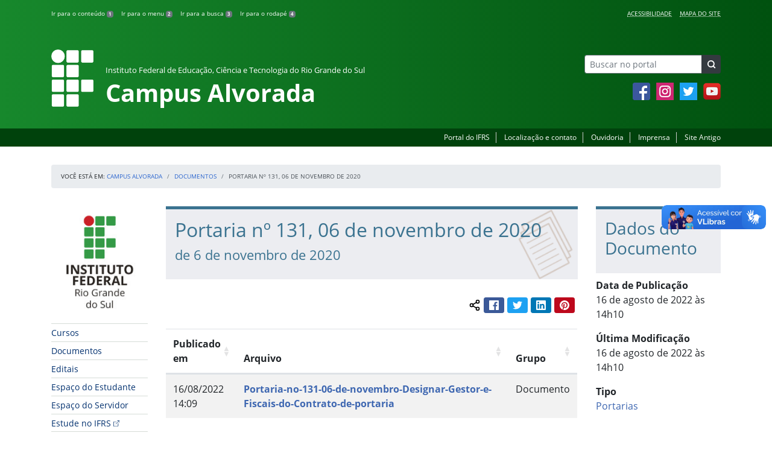

--- FILE ---
content_type: text/html; charset=UTF-8
request_url: https://ifrs.edu.br/alvorada/documentos/portaria-no-131-06-de-novembro-de-2020/
body_size: 19119
content:
<!DOCTYPE html>
<html lang="pt-BR">
<head>
    <!-- Metadados -->
    <meta charset="utf-8">
    <meta http-equiv="X-UA-Compatible" content="IE=edge">
    <meta name="viewport" content="width=device-width, initial-scale=1">
    <meta name="robots" content="index,follow">
    <meta name="author" content="Departamento de Comunicação do Instituto Federal do Rio Grande do Sul">
    <meta name="description" content="O IFRS é uma instituição federal de ensino público e gratuito. Atua com uma estrutura multicampi para promover a educação profissional e tecnológica de excelência e impulsionar o desenvolvimento sustentável das regiões.">
    <meta name="keywords" content="ifrs, portal, site, institucional, faculdade, universidade, ensino, pesquisa, extensão, cursos">
    <link rel="apple-touch-icon" sizes="180x180" href="https://ifrs.edu.br/alvorada/wp-content/themes/ifrs-portal-theme/favicons/apple-touch-icon.png">
<link rel="icon" type="image/png" href="https://ifrs.edu.br/alvorada/wp-content/themes/ifrs-portal-theme/favicons/favicon-32x32.png" sizes="32x32">
<link rel="icon" type="image/png" href="https://ifrs.edu.br/alvorada/wp-content/themes/ifrs-portal-theme/favicons/favicon-194x194.png" sizes="194x194">
<link rel="icon" type="image/png" href="https://ifrs.edu.br/alvorada/wp-content/themes/ifrs-portal-theme/favicons/android-chrome-192x192.png" sizes="192x192">
<link rel="icon" type="image/png" href="https://ifrs.edu.br/alvorada/wp-content/themes/ifrs-portal-theme/favicons/favicon-16x16.png" sizes="16x16">
<link rel="manifest" href="https://ifrs.edu.br/alvorada/wp-content/themes/ifrs-portal-theme/favicons/manifest.json">
<link rel="mask-icon" href="https://ifrs.edu.br/alvorada/wp-content/themes/ifrs-portal-theme/favicons/safari-pinned-tab.svg" color="#195128">
<link rel="shortcut icon" href="https://ifrs.edu.br/alvorada/wp-content/themes/ifrs-portal-theme/favicons/favicon.ico">
<meta name="msapplication-TileImage" content="https://ifrs.edu.br/alvorada/wp-content/themes/ifrs-portal-theme/favicons/mstile-144x144.png">
<meta name="msapplication-config" content="https://ifrs.edu.br/alvorada/wp-content/themes/ifrs-portal-theme/favicons/browserconfig.xml">
<meta name="msapplication-navbutton-color" content="#195128">
<meta name="msapplication-TileColor" content="#00a300">
<meta name="apple-mobile-web-app-capable" content="yes">
<meta name="apple-mobile-web-app-status-bar-style" content="black-translucent">
<meta name="theme-color" content="#195128">
    <!-- Contexto Barra Brasil -->
    <meta property="creator.productor" content="http://estruturaorganizacional.dados.gov.br/id/unidade-organizacional/100918">
    <!-- RSS -->
    <link rel="alternate" type="application/rss+xml" title="Campus Alvorada Feed" href="https://ifrs.edu.br/alvorada/feed/">
    <!-- WP -->
        <link rel="preconnect" href="https://vlibras.gov.br">
<link rel="preload" href="https://ifrs.edu.br/alvorada/wp-content/themes/ifrs-portal-theme-campus/img/ifrs.png" as="image"/><!-- This site is running CAOS for WordPress -->
<meta name='robots' content='index, follow, max-image-preview:large, max-snippet:-1, max-video-preview:-1' />
	<style>img:is([sizes="auto" i], [sizes^="auto," i]) { contain-intrinsic-size: 3000px 1500px }</style>
	    <link rel="preload" href="https://ifrs.edu.br/alvorada/wp-content/themes/ifrs-portal-theme/opensans/Regular/OpenSans-Regular.woff2" as="font" type="font/woff2" crossorigin="anonymous"/>
    <link rel="preload" href="https://ifrs.edu.br/alvorada/wp-content/themes/ifrs-portal-theme/css/fonts.css" as="style"/>
    <link rel="stylesheet" href="https://ifrs.edu.br/alvorada/wp-content/themes/ifrs-portal-theme/css/fonts.css" media="print" onload="this.media='all'"/>
    <noscript>
        <link rel="stylesheet" href="https://ifrs.edu.br/alvorada/wp-content/themes/ifrs-portal-theme/css/fonts.css"/>
    </noscript>

	<!-- This site is optimized with the Yoast SEO plugin v26.5 - https://yoast.com/wordpress/plugins/seo/ -->
	<title>Portaria nº 131, 06 de novembro de 2020 - Campus Alvorada</title>
	<link rel="canonical" href="https://ifrs.edu.br/alvorada/documentos/portaria-no-131-06-de-novembro-de-2020/" />
	<meta property="og:locale" content="pt_BR" />
	<meta property="og:type" content="article" />
	<meta property="og:title" content="Portaria nº 131, 06 de novembro de 2020 - Campus Alvorada" />
	<meta property="og:description" content="Compartilhar conte&uacute;do: Facebook Twitter LinkedIn Pinterest WhatsApp" />
	<meta property="og:url" content="https://ifrs.edu.br/alvorada/documentos/portaria-no-131-06-de-novembro-de-2020/" />
	<meta property="og:site_name" content="Campus Alvorada" />
	<meta property="article:publisher" content="https://www.facebook.com/IFRSOficial" />
	<meta property="article:modified_time" content="2022-08-16T17:10:36+00:00" />
	<meta name="twitter:card" content="summary_large_image" />
	<meta name="twitter:site" content="@IF_RS" />
	<script type="application/ld+json" class="yoast-schema-graph">{"@context":"https://schema.org","@graph":[{"@type":"WebPage","@id":"https://ifrs.edu.br/alvorada/documentos/portaria-no-131-06-de-novembro-de-2020/","url":"https://ifrs.edu.br/alvorada/documentos/portaria-no-131-06-de-novembro-de-2020/","name":"Portaria nº 131, 06 de novembro de 2020 - Campus Alvorada","isPartOf":{"@id":"https://ifrs.edu.br/alvorada/#website"},"datePublished":"2022-08-16T17:10:22+00:00","dateModified":"2022-08-16T17:10:36+00:00","breadcrumb":{"@id":"https://ifrs.edu.br/alvorada/documentos/portaria-no-131-06-de-novembro-de-2020/#breadcrumb"},"inLanguage":"pt-BR","potentialAction":[{"@type":"ReadAction","target":["https://ifrs.edu.br/alvorada/documentos/portaria-no-131-06-de-novembro-de-2020/"]}]},{"@type":"BreadcrumbList","@id":"https://ifrs.edu.br/alvorada/documentos/portaria-no-131-06-de-novembro-de-2020/#breadcrumb","itemListElement":[{"@type":"ListItem","position":1,"name":"Início","item":"https://ifrs.edu.br/alvorada/"},{"@type":"ListItem","position":2,"name":"Documentos","item":"https://ifrs.edu.br/alvorada/documentos/"},{"@type":"ListItem","position":3,"name":"Portaria nº 131, 06 de novembro de 2020"}]},{"@type":"WebSite","@id":"https://ifrs.edu.br/alvorada/#website","url":"https://ifrs.edu.br/alvorada/","name":"Campus Alvorada","description":"Instituto Federal de Educação, Ciência e Tecnologia do Rio Grande do Sul","potentialAction":[{"@type":"SearchAction","target":{"@type":"EntryPoint","urlTemplate":"https://ifrs.edu.br/alvorada/?s={search_term_string}"},"query-input":{"@type":"PropertyValueSpecification","valueRequired":true,"valueName":"search_term_string"}}],"inLanguage":"pt-BR"}]}</script>
	<!-- / Yoast SEO plugin. -->


<link rel='dns-prefetch' href='//vlibras.gov.br' />
<link rel='preconnect' href='//www.google-analytics.com' />
<link rel="alternate" type="application/rss+xml" title="Feed para Campus Alvorada &raquo;" href="https://ifrs.edu.br/alvorada/feed/" />
<link rel='stylesheet' id='vendor-css' href='https://ifrs.edu.br/alvorada/wp-content/themes/ifrs-portal-theme/css/vendor.css?ver=1669296038' type='text/css' media='all' />
<link rel='stylesheet' id='portal-css' href='https://ifrs.edu.br/alvorada/wp-content/themes/ifrs-portal-theme/css/portal.css?ver=1707238526' type='text/css' media='all' />
<link rel='stylesheet' id='single-css' href='https://ifrs.edu.br/alvorada/wp-content/themes/ifrs-portal-theme/css/page_single.css?ver=1707238525' type='text/css' media='all' />
<link rel='stylesheet' id='documentos-css' href='https://ifrs.edu.br/alvorada/wp-content/themes/ifrs-portal-theme/css/page_documentos.css?ver=1707238525' type='text/css' media='all' />
<link rel='stylesheet' id='datatables-css' href='https://ifrs.edu.br/alvorada/wp-content/themes/ifrs-portal-theme/css/datatables.css?ver=1707238524' type='text/css' media='all' />
<link rel='stylesheet' id='css-campi-css' href='https://ifrs.edu.br/alvorada/wp-content/themes/ifrs-portal-theme-campus/css/campi.css?ver=1653058019' type='text/css' media='all' />
<link rel='stylesheet' id='sbi_styles-css' href='https://ifrs.edu.br/alvorada/wp-content/plugins/instagram-feed/css/sbi-styles.min.css?ver=6.10.0' type='text/css' media='all' />
<style id='classic-theme-styles-inline-css' type='text/css'>
/*! This file is auto-generated */
.wp-block-button__link{color:#fff;background-color:#32373c;border-radius:9999px;box-shadow:none;text-decoration:none;padding:calc(.667em + 2px) calc(1.333em + 2px);font-size:1.125em}.wp-block-file__button{background:#32373c;color:#fff;text-decoration:none}
</style>
<style id='global-styles-inline-css' type='text/css'>
:root{--wp--preset--aspect-ratio--square: 1;--wp--preset--aspect-ratio--4-3: 4/3;--wp--preset--aspect-ratio--3-4: 3/4;--wp--preset--aspect-ratio--3-2: 3/2;--wp--preset--aspect-ratio--2-3: 2/3;--wp--preset--aspect-ratio--16-9: 16/9;--wp--preset--aspect-ratio--9-16: 9/16;--wp--preset--font-size--small: 13px;--wp--preset--font-size--medium: 20px;--wp--preset--font-size--large: 36px;--wp--preset--font-size--x-large: 42px;--wp--preset--spacing--20: 0.44rem;--wp--preset--spacing--30: 0.67rem;--wp--preset--spacing--40: 1rem;--wp--preset--spacing--50: 1.5rem;--wp--preset--spacing--60: 2.25rem;--wp--preset--spacing--70: 3.38rem;--wp--preset--spacing--80: 5.06rem;--wp--preset--shadow--natural: 6px 6px 9px rgba(0, 0, 0, 0.2);--wp--preset--shadow--deep: 12px 12px 50px rgba(0, 0, 0, 0.4);--wp--preset--shadow--sharp: 6px 6px 0px rgba(0, 0, 0, 0.2);--wp--preset--shadow--outlined: 6px 6px 0px -3px rgba(255, 255, 255, 1), 6px 6px rgba(0, 0, 0, 1);--wp--preset--shadow--crisp: 6px 6px 0px rgba(0, 0, 0, 1);}:where(.is-layout-flex){gap: 0.5em;}:where(.is-layout-grid){gap: 0.5em;}body .is-layout-flex{display: flex;}.is-layout-flex{flex-wrap: wrap;align-items: center;}.is-layout-flex > :is(*, div){margin: 0;}body .is-layout-grid{display: grid;}.is-layout-grid > :is(*, div){margin: 0;}:where(.wp-block-columns.is-layout-flex){gap: 2em;}:where(.wp-block-columns.is-layout-grid){gap: 2em;}:where(.wp-block-post-template.is-layout-flex){gap: 1.25em;}:where(.wp-block-post-template.is-layout-grid){gap: 1.25em;}.has-small-font-size{font-size: var(--wp--preset--font-size--small) !important;}.has-medium-font-size{font-size: var(--wp--preset--font-size--medium) !important;}.has-large-font-size{font-size: var(--wp--preset--font-size--large) !important;}.has-x-large-font-size{font-size: var(--wp--preset--font-size--x-large) !important;}
:where(.wp-block-post-template.is-layout-flex){gap: 1.25em;}:where(.wp-block-post-template.is-layout-grid){gap: 1.25em;}
:where(.wp-block-columns.is-layout-flex){gap: 2em;}:where(.wp-block-columns.is-layout-grid){gap: 2em;}
:root :where(.wp-block-pullquote){font-size: 1.5em;line-height: 1.6;}
</style>
<link rel='stylesheet' id='share-css' href='https://ifrs.edu.br/alvorada/wp-content/themes/ifrs-portal-theme/css/partial_share.css?ver=1707238525' type='text/css' media='all' />
<script data-cfasync="false" type="text/javascript" src="https://ifrs.edu.br/alvorada/wp-content/uploads/caos/856e245f.js?id=G-15YLVW3G5N" id="caos-gtag-js"></script>
<script data-cfasync="false" type="text/javascript" id="caos-gtag-js-after">
/* <![CDATA[ */
    window.dataLayer = window.dataLayer || [];

    function gtag() {
        dataLayer.push(arguments);
    }

    gtag('js', new Date());
    gtag('config', 'G-15YLVW3G5N', {"cookie_domain":"ifrs.edu.br","cookie_flags":"samesite=none;secure","allow_google_signals":false});
	
/* ]]> */
</script>
<link rel="https://api.w.org/" href="https://ifrs.edu.br/alvorada/wp-json/" /><link rel="EditURI" type="application/rsd+xml" title="RSD" href="https://ifrs.edu.br/alvorada/xmlrpc.php?rsd" />
<link rel='shortlink' href='https://ifrs.edu.br/alvorada/?p=18172' />
<link rel="alternate" title="oEmbed (JSON)" type="application/json+oembed" href="https://ifrs.edu.br/alvorada/wp-json/oembed/1.0/embed?url=https%3A%2F%2Fifrs.edu.br%2Falvorada%2Fdocumentos%2Fportaria-no-131-06-de-novembro-de-2020%2F" />
<link rel="alternate" title="oEmbed (XML)" type="text/xml+oembed" href="https://ifrs.edu.br/alvorada/wp-json/oembed/1.0/embed?url=https%3A%2F%2Fifrs.edu.br%2Falvorada%2Fdocumentos%2Fportaria-no-131-06-de-novembro-de-2020%2F&#038;format=xml" />
		<style type="text/css" id="wp-custom-css">
			.menu-relevancia a[href^="http"]:not([href^="https://ifrs.edu.br"])::after {
  content: "";
  width: 10px;
  height: 10px;
  margin-left: 4px;
  background-image: url("data:image/svg+xml,%3Csvg xmlns='http://www.w3.org/2000/svg' width='16' height='16' fill='%2303316f' viewBox='0 0 16 16'%3E%3Cpath fill-rule='evenodd' d='M8.636 3.5a.5.5 0 0 0-.5-.5H1.5A1.5 1.5 0 0 0 0 4.5v10A1.5 1.5 0 0 0 1.5 16h10a1.5 1.5 0 0 0 1.5-1.5V7.864a.5.5 0 0 0-1 0V14.5a.5.5 0 0 1-.5.5h-10a.5.5 0 0 1-.5-.5v-10a.5.5 0 0 1 .5-.5h6.636a.5.5 0 0 0 .5-.5z'/%3E%3Cpath fill-rule='evenodd' d='M16 .5a.5.5 0 0 0-.5-.5h-5a.5.5 0 0 0 0 1h3.793L6.146 9.146a.5.5 0 1 0 .708.708L15 1.707V5.5a.5.5 0 0 0 1 0v-5z'/%3E%3C/svg%3E");
  background-position: center;
  background-repeat: no-repeat;
  background-size: contain;
  display: inline-block;
}		</style>
		<script>var __uzdbm_1 = "93de00c5-b87e-4fac-8cc1-b6b43717ad42";var __uzdbm_2 = "Y2FjZWJhMDgtZGs3aS00Y2VhLThjMGYtZmQ0MTM5ZmFiYzE1JDMuMTM3LjE3NC4yMzY=";var __uzdbm_3 = "";var __uzdbm_4 = "false";var __uzdbm_5 = "";var __uzdbm_6 = "";var __uzdbm_7 = "";</script> <script>   (function (w, d, e, u, c, g, a, b) {     w["SSJSConnectorObj"] = w["SSJSConnectorObj"] || {       ss_cid: c,       domain_info: "auto",     };     w[g] = function (i, j) {       w["SSJSConnectorObj"][i] = j;     };     a = d.createElement(e);     a.async = true;     if (       navigator.userAgent.indexOf('MSIE') !== -1 ||       navigator.appVersion.indexOf('Trident/') > -1     ) {       u = u.replace("/advanced/", "/advanced/ie/");     }     a.src = u;     b = d.getElementsByTagName(e)[0];     b.parentNode.insertBefore(a, b);   })(     window, document, "script", "/18f5227b-e27b-445a-a53f-f845fbe69b40/stormcaster.js", "dk7k", "ssConf"   );   ssConf("c1", "https://ifrs.edu.br");   ssConf("c3", "c99a4269-161c-4242-a3f0-28d44fa6ce24");   ssConf("au", "ifrs.edu.br");   ssConf("cu", "validate.perfdrive.com, ssc"); </script> </head>

<body class="wp-singular documento-template-default single single-documento postid-18172 wp-embed-responsive wp-theme-ifrs-portal-theme wp-child-theme-ifrs-portal-theme-campus">
    <a href="#inicio-conteudo" class="sr-only sr-only-focusable">Pular para o conte&uacute;do</a>

    
    <!-- Cabeçalho -->
    <header class="header">
        <div class="container">
            <div class="row header__menus">
                <div class="col-12 col-lg-6">
                    <ul class="menu-atalhos ">
    <li><a href="#inicio-conteudo" accesskey="1">Ir para o conteúdo&nbsp;<span class="badge badge-secondary">1</span></a></li>
    <li><a href="#inicio-menu" accesskey="2">Ir para o menu&nbsp;<span class="badge badge-secondary">2</span></a></li>
    <li><a href="#search-field" accesskey="3">Ir para a busca&nbsp;<span class="badge badge-secondary">3</span></a></li>
    <li><a href="#inicio-rodape" accesskey="4">Ir para o rodapé&nbsp;<span class="badge badge-secondary">4</span></a></li>
</ul>
                </div>
                <div class="col-12 col-lg-6">
                    <nav class="menu-acessibilidade-container"><ul id="menu-acessibilidade" class="menu-acessibilidade"><li id="menu-item-215" class="menu-item menu-item-type-post_type menu-item-object-page menu-item-215"><a href="https://ifrs.edu.br/alvorada/acessibilidade/">Acessibilidade</a></li>
<li id="menu-item-15561" class="menu-item menu-item-type-post_type menu-item-object-page menu-item-15561"><a href="https://ifrs.edu.br/alvorada/sitemap/">Mapa do Site</a></li>
</ul></nav>                </div>
            </div>
            <div class="row header__content">
                <div class="col-12 col-lg-8 header__title">
                        <a href="https://ifrs.edu.br/alvorada/" class="title-link">
        <img src="https://ifrs.edu.br/alvorada/wp-content/themes/ifrs-portal-theme-campus/img/ifrs.png" alt="" aria-hidden="true" class="title-img" width="70" height="95"/>
        <h1 class="title-campus">
            <small>Instituto Federal de Educação, Ciência e Tecnologia do Rio Grande do Sul</small>
            <br>
            Campus Alvorada        </h1>
    </a>
                </div>
                <div class="col-12 col-lg-4">
                    <div class="header__aside">
                        <form role="search" method="get" class="form-inline searchform" action="https://ifrs.edu.br/alvorada/">
    <div class="input-group">
        <input type="search" value="" name="s" id="search-field" class="form-control form-control-sm border-secondary searchform__field" placeholder="Buscar no portal" required>
        <label class="searchform__label" for="search-field">Buscar no portal</label>
        <span class="input-group-append">
            <button type="submit" class="btn btn-dark btn-sm searchform__submit" title="Buscar em todo o Portal" value="Buscar"></button>
        </span>
    </div>
</form>
                                                    <nav>
                                <ul class="area-social">
                                    
<li id="media_image-3" class="area-social__widget widget_media_image"><span class="sr-only">Facebook</span><a href="https://www.facebook.com/ifrs.alvorada/"><img width="29" height="29" class="lazyload image wp-image-225  attachment-full size-full" alt="Acesse nossa p&aacute;gina oficial no Facebook" style="max-width: 100%; height: auto;" decoding="async" data-sizes="auto" data-src="https://ifrs.edu.br/alvorada/wp-content/uploads/sites/17/2017/11/facebook.png" loading="lazy"></a></li><li id="media_image-4" class="area-social__widget widget_media_image"><span class="sr-only">Instagram</span><a href="https://www.instagram.com/ifrs.alvorada/"><img width="29" height="29" class="lazyload image wp-image-246  attachment-full size-full" alt="Acesse nosso perfil oficial no Instagram" style="max-width: 100%; height: auto;" decoding="async" data-sizes="auto" data-src="https://ifrs.edu.br/alvorada/wp-content/uploads/sites/17/2018/02/instagram.png" loading="lazy"></a></li><li id="media_image-5" class="area-social__widget widget_media_image"><span class="sr-only">Twitter</span><a href="https://twitter.com/IFRSOficial"><img width="29" height="29" class="lazyload image wp-image-227  attachment-full size-full" alt="Acesse nosso perfil oficial no Twitter." style="max-width: 100%; height: auto;" decoding="async" data-sizes="auto" data-src="https://ifrs.edu.br/alvorada/wp-content/uploads/sites/17/2017/11/twitter.png" loading="lazy"></a></li><li id="media_image-6" class="area-social__widget widget_media_image"><span class="sr-only">YouTube</span><a href="https://www.youtube.com/channel/UCo4v4E4FwMjVNees0LdND2g"><img width="29" height="29" class="lazyload image wp-image-228  attachment-full size-full" alt="Acesse nosso canal no YouTube." style="max-width: 100%; height: auto;" decoding="async" data-sizes="auto" data-src="https://ifrs.edu.br/alvorada/wp-content/uploads/sites/17/2017/11/youtube.png" loading="lazy"></a></li>
                                </ul>
                            </nav>
                                            </div>
                </div>
            </div>
        </div>
        <div class="header__barra-servicos">
            <div class="container">
                <nav class="menu-servicos-container"><ul id="menu-servicos" class="menu-servicos"><li id="menu-item-760" class="menu-item menu-item-type-custom menu-item-object-custom menu-item-760"><a href="https://ifrs.edu.br/">Portal do IFRS</a></li>
<li id="menu-item-3652" class="menu-item menu-item-type-custom menu-item-object-custom menu-item-3652"><a href="https://ifrs.edu.br/alvorada/institucional/localizacao/">Localização e contato</a></li>
<li id="menu-item-16733" class="menu-item menu-item-type-custom menu-item-object-custom menu-item-16733"><a href="https://ifrs.edu.br/ouvidoria/">Ouvidoria</a></li>
<li id="menu-item-3651" class="menu-item menu-item-type-custom menu-item-object-custom menu-item-3651"><a href="https://ifrs.edu.br/alvorada/institucional/comunicacao/imprensa-2/">Imprensa</a></li>
<li id="menu-item-224" class="menu-item menu-item-type-custom menu-item-object-custom menu-item-224"><a href="https://arquivo.ifrs.edu.br/cexpansao">Site Antigo</a></li>
</ul></nav>            </div>
        </div>
    </header>

    <!-- Corpo -->
    <div class="container" id="breadcrumb"><div class="row"><div class="col"><nav aria-label="breadcrumb"><ol class="breadcrumb"><li>Voc&ecirc; est&aacute; em:&nbsp;</li><li class="breadcrumb-item"><a href="https://ifrs.edu.br/alvorada">Campus Alvorada</a> </li> <li class="breadcrumb-item"><a href="https://ifrs.edu.br/alvorada/documentos/">Documentos</a></li> <li class="breadcrumb-item active" aria-current="page">Portaria nº 131, 06 de novembro de 2020</li></nav></ol></div></div></div>
    <section class="container">
        <div class="row">
            <div class="col-12 col-lg-2">
                <!-- Menu -->
                <a href="#inicio-menu" id="inicio-menu" class="sr-only">In&iacute;cio da navega&ccedil;&atilde;o</a>
                <button class="btn btn-menu-toggle btn-lg d-block mx-auto d-lg-none"><span class="sr-only">Mostrar</span>&nbsp;Menu</button>
<nav class="menu-navbar collapse fade show" aria-label="Navegação Principal">
    <button type="button" class="btn btn-link menu-navbar__close d-none" aria-label="Fechar Menu">
        <span aria-hidden="true">&times;</span>
    </button>

        <ul class="area-nav">
        
<li id="media_image-12" class="area-nav__widget widget_media_image"><span class="sr-only">IFRS</span><a href="https://ifrs.edu.br/alvorada/"><img width="165" height="190" class="lazyload image wp-image-759  attachment-full size-full" alt="Marca do Instituto Federal do Rio Grande do Sul" style="max-width: 100%; height: auto;" decoding="async" data-sizes="auto" data-src="https://ifrs.edu.br/alvorada/wp-content/uploads/sites/17/2018/05/marca-ifrs-vertical.jpg" loading="lazy"></a></li>
    </ul>
    
    <ul id="menu-relevancia" class="menu-relevancia"><li id="menu-item-1010" class="menu-item menu-item-type-post_type menu-item-object-page menu-item-1010"><a href="https://ifrs.edu.br/alvorada/ensino/cursos/">Cursos</a></li>
<li id="menu-item-14657" class="menu-item menu-item-type-post_type menu-item-object-page menu-item-14657"><a href="https://ifrs.edu.br/alvorada/documentos/">Documentos</a></li>
<li id="menu-item-12344" class="menu-item menu-item-type-post_type menu-item-object-page menu-item-12344"><a href="https://ifrs.edu.br/alvorada/editais/">Editais</a></li>
<li id="menu-item-19853" class="menu-item menu-item-type-custom menu-item-object-custom menu-item-19853"><a href="https://ifrs.edu.br/alvorada/ensino/espaco-do-estudante/">Espaço do Estudante</a></li>
<li id="menu-item-242" class="menu-item menu-item-type-post_type menu-item-object-page menu-item-242"><a href="https://ifrs.edu.br/alvorada/espaco-do-servidor/">Espaço do Servidor</a></li>
<li id="menu-item-244" class="menu-item menu-item-type-custom menu-item-object-custom menu-item-244"><a href="https://estude.ifrs.edu.br/">Estude no IFRS</a></li>
</ul><ul id="menu-principal" class="menu-collapse menu-principal"><li id="menu-item-247" class="menu-item menu-item-type-post_type menu-item-object-page menu-item-has-children menu-item-247"><a href="https://ifrs.edu.br/alvorada/institucional/">Institucional</a>
<ul class="sub-menu">
	<li id="menu-item-25650" class="menu-item menu-item-type-post_type menu-item-object-page menu-item-has-children menu-item-25650"><a href="https://ifrs.edu.br/alvorada/institucional/agenda-da-gestao/">Equipe Diretiva</a>
	<ul class="sub-menu">
		<li id="menu-item-25652" class="menu-item menu-item-type-post_type menu-item-object-page menu-item-25652"><a href="https://ifrs.edu.br/alvorada/institucional/agenda-da-gestao/agenda-da-direcao-geral/">Agenda da Direção Geral</a></li>
		<li id="menu-item-26544" class="menu-item menu-item-type-post_type menu-item-object-page menu-item-26544"><a href="https://ifrs.edu.br/alvorada/institucional/agenda-da-gestao/escala-da-equipe-diretiva/">Escala da Equipe Diretiva</a></li>
	</ul>
</li>
	<li id="menu-item-11" class="menu-item menu-item-type-post_type menu-item-object-page menu-item-11"><a href="https://ifrs.edu.br/alvorada/institucional/historico/">Histórico</a></li>
	<li id="menu-item-7012" class="menu-item menu-item-type-post_type menu-item-object-page menu-item-7012"><a href="https://ifrs.edu.br/alvorada/institucional/agendas/">Agendas</a></li>
	<li id="menu-item-13" class="menu-item menu-item-type-post_type menu-item-object-page menu-item-13"><a href="https://ifrs.edu.br/alvorada/institucional/localizacao/">Localização</a></li>
	<li id="menu-item-15" class="menu-item menu-item-type-post_type menu-item-object-page menu-item-has-children menu-item-15"><a href="https://ifrs.edu.br/alvorada/institucional/conselho-de-campus/">Conselho de Campus (Concamp)</a>
	<ul class="sub-menu">
		<li id="menu-item-597" class="menu-item menu-item-type-post_type menu-item-object-page menu-item-597"><a href="https://ifrs.edu.br/alvorada/institucional/conselho-de-campus/calendario-de-reunioes-2018/">Calendário de Reuniões e Atas</a></li>
		<li id="menu-item-26195" class="menu-item menu-item-type-post_type menu-item-object-page menu-item-26195"><a href="https://ifrs.edu.br/alvorada/institucional/conselho-de-campus/pautas/">Pautas</a></li>
		<li id="menu-item-576" class="menu-item menu-item-type-post_type menu-item-object-page menu-item-576"><a href="https://ifrs.edu.br/alvorada/institucional/conselho-de-campus/resolucoes-2/">Resoluções</a></li>
		<li id="menu-item-3297" class="menu-item menu-item-type-post_type menu-item-object-page menu-item-3297"><a href="https://ifrs.edu.br/alvorada/institucional/conselho-de-campus/regimentos/">Regimentos</a></li>
		<li id="menu-item-3273" class="menu-item menu-item-type-post_type menu-item-object-page menu-item-3273"><a href="https://ifrs.edu.br/alvorada/institucional/conselho-de-campus/conselheiros/">Conselheiros</a></li>
	</ul>
</li>
	<li id="menu-item-17" class="menu-item menu-item-type-post_type menu-item-object-page menu-item-17"><a href="https://ifrs.edu.br/alvorada/institucional/gestao-atual/">Gestão Atual</a></li>
	<li id="menu-item-3979" class="menu-item menu-item-type-post_type menu-item-object-page menu-item-3979"><a href="https://ifrs.edu.br/alvorada/institucional/calendario-reunioes-gerais/">Calendário &#8211; Reuniões Gerais</a></li>
	<li id="menu-item-19" class="menu-item menu-item-type-post_type menu-item-object-page menu-item-has-children menu-item-19"><a href="https://ifrs.edu.br/alvorada/institucional/comissoes/">Comissões</a>
	<ul class="sub-menu">
		<li id="menu-item-3335" class="menu-item menu-item-type-post_type menu-item-object-page menu-item-3335"><a href="https://ifrs.edu.br/alvorada/institucional/comissoes/cppd/">CPPD</a></li>
		<li id="menu-item-3352" class="menu-item menu-item-type-post_type menu-item-object-page menu-item-3352"><a href="https://ifrs.edu.br/alvorada/institucional/comissoes/coppid/">COPPID</a></li>
		<li id="menu-item-3351" class="menu-item menu-item-type-post_type menu-item-object-page menu-item-3351"><a href="https://ifrs.edu.br/alvorada/institucional/comissoes/coa/">COA</a></li>
		<li id="menu-item-3350" class="menu-item menu-item-type-post_type menu-item-object-page menu-item-3350"><a href="https://ifrs.edu.br/alvorada/institucional/comissoes/cisspa/">CISSPA</a></li>
		<li id="menu-item-7266" class="menu-item menu-item-type-post_type menu-item-object-page menu-item-7266"><a href="https://ifrs.edu.br/alvorada/institucional/comissoes/comissao-propria-de-avaliacao-institucional/">Comissão Própria de Avaliação Institucional</a></li>
		<li id="menu-item-3348" class="menu-item menu-item-type-post_type menu-item-object-page menu-item-3348"><a href="https://ifrs.edu.br/alvorada/institucional/comissoes/cis/">Comissão Interna de Supervisão do Plano de Carreira dos Cargos Técnico-administrativos em Educação (CIS)</a></li>
		<li id="menu-item-3367" class="menu-item menu-item-type-post_type menu-item-object-page menu-item-3367"><a href="https://ifrs.edu.br/alvorada/institucional/comissoes/eleitoral/">Eleitoral</a></li>
		<li id="menu-item-3368" class="menu-item menu-item-type-post_type menu-item-object-page menu-item-3368"><a href="https://ifrs.edu.br/alvorada/institucional/comissoes/formatura/">Formatura</a></li>
	</ul>
</li>
	<li id="menu-item-21" class="menu-item menu-item-type-post_type menu-item-object-page menu-item-has-children menu-item-21"><a href="https://ifrs.edu.br/alvorada/institucional/comunicacao/">Comunicação</a>
	<ul class="sub-menu">
		<li id="menu-item-2776" class="menu-item menu-item-type-post_type menu-item-object-page menu-item-2776"><a href="https://ifrs.edu.br/alvorada/institucional/comunicacao/setor-de-comunicacao/">Setor de Comunicação</a></li>
		<li id="menu-item-8978" class="menu-item menu-item-type-post_type menu-item-object-page menu-item-8978"><a href="https://ifrs.edu.br/alvorada/institucional/comunicacao/informes-covid-19/">InFoRmeS Covid &#8211; 19</a></li>
		<li id="menu-item-2778" class="menu-item menu-item-type-post_type menu-item-object-page menu-item-2778"><a href="https://ifrs.edu.br/alvorada/institucional/comunicacao/politica-de-comunicacao-guais-e-manuais/">Política de Comunicação, Guias e Manuais</a></li>
		<li id="menu-item-2800" class="menu-item menu-item-type-post_type menu-item-object-page menu-item-2800"><a href="https://ifrs.edu.br/alvorada/institucional/comunicacao/sugestao-de-pauta/">Sugestão de Pauta</a></li>
		<li id="menu-item-2802" class="menu-item menu-item-type-post_type menu-item-object-page menu-item-2802"><a href="https://ifrs.edu.br/alvorada/institucional/comunicacao/solicitacao-de-materiais-graficos/">Solicitação de materiais gráficos</a></li>
		<li id="menu-item-2804" class="menu-item menu-item-type-post_type menu-item-object-page menu-item-2804"><a href="https://ifrs.edu.br/alvorada/institucional/comunicacao/redes-sociais/">Redes Sociais</a></li>
		<li id="menu-item-2806" class="menu-item menu-item-type-post_type menu-item-object-page menu-item-2806"><a href="https://ifrs.edu.br/alvorada/institucional/comunicacao/imprensa-2/">Imprensa</a></li>
		<li id="menu-item-2791" class="menu-item menu-item-type-post_type menu-item-object-page menu-item-2791"><a href="https://ifrs.edu.br/alvorada/institucional/comunicacao/formaturas-e-eventos/">Formaturas e Eventos</a></li>
		<li id="menu-item-2780" class="menu-item menu-item-type-post_type menu-item-object-page menu-item-2780"><a href="https://ifrs.edu.br/alvorada/institucional/comunicacao/materiais-para-download/">Materiais para download</a></li>
	</ul>
</li>
	<li id="menu-item-23" class="menu-item menu-item-type-post_type menu-item-object-page menu-item-23"><a href="https://ifrs.edu.br/alvorada/institucional/avaliacao-institucional/">Avaliação Institucional</a></li>
	<li id="menu-item-849" class="menu-item menu-item-type-post_type menu-item-object-page menu-item-has-children menu-item-849"><a href="https://ifrs.edu.br/alvorada/institucional/gestao-de-pessoas/">Gestão de Pessoas</a>
	<ul class="sub-menu">
		<li id="menu-item-2262" class="menu-item menu-item-type-post_type menu-item-object-page menu-item-2262"><a href="https://ifrs.edu.br/alvorada/institucional/gestao-de-pessoas/equipe-de-trabalho/">Coordenadoria de Gestão de Pessoas</a></li>
		<li id="menu-item-2268" class="menu-item menu-item-type-post_type menu-item-object-page menu-item-2268"><a href="https://ifrs.edu.br/alvorada/institucional/gestao-de-pessoas/fluxos-e-formularios-de-interesse-do-servidor/">Fluxos e Formulários de interesse do servidor</a></li>
	</ul>
</li>
	<li id="menu-item-2957" class="menu-item menu-item-type-post_type menu-item-object-page menu-item-has-children menu-item-2957"><a href="https://ifrs.edu.br/alvorada/institucional/servidores/">Servidores</a>
	<ul class="sub-menu">
		<li id="menu-item-2961" class="menu-item menu-item-type-post_type menu-item-object-page menu-item-2961"><a href="https://ifrs.edu.br/alvorada/institucional/servidores/docentes/">Docentes</a></li>
		<li id="menu-item-2964" class="menu-item menu-item-type-post_type menu-item-object-page menu-item-2964"><a href="https://ifrs.edu.br/alvorada/institucional/servidores/tecnicos-administrativos/">Técnicos-administrativos</a></li>
	</ul>
</li>
	<li id="menu-item-540" class="menu-item menu-item-type-post_type menu-item-object-page menu-item-has-children menu-item-540"><a href="https://ifrs.edu.br/alvorada/institucional/documentos-institucionais/">Documentos</a>
	<ul class="sub-menu">
		<li id="menu-item-552" class="menu-item menu-item-type-post_type menu-item-object-page menu-item-552"><a href="https://ifrs.edu.br/alvorada/institucional/documentos-institucionais/portarias/">Portarias</a></li>
		<li id="menu-item-568" class="menu-item menu-item-type-post_type menu-item-object-page menu-item-568"><a href="https://ifrs.edu.br/alvorada/institucional/documentos-institucionais/ordens-de-servico/">Ordens de Serviço</a></li>
		<li id="menu-item-542" class="menu-item menu-item-type-post_type menu-item-object-page menu-item-542"><a href="https://ifrs.edu.br/alvorada/institucional/documentos-institucionais/editais/">Editais</a></li>
		<li id="menu-item-702" class="menu-item menu-item-type-post_type menu-item-object-page menu-item-702"><a href="https://ifrs.edu.br/alvorada/institucional/documentos-institucionais/boletim-de-servico/">Boletim de Serviço</a></li>
		<li id="menu-item-3478" class="menu-item menu-item-type-post_type menu-item-object-page menu-item-3478"><a href="https://ifrs.edu.br/alvorada/institucional/documentos-institucionais/instrucoes-normativas/">Instruções Normativas</a></li>
	</ul>
</li>
	<li id="menu-item-15774" class="menu-item menu-item-type-post_type menu-item-object-page menu-item-15774"><a href="https://ifrs.edu.br/alvorada/institucional/mepex/">Mostra de Ensino, Pesquisa e Extensão (Mepex)</a></li>
	<li id="menu-item-7555" class="menu-item menu-item-type-post_type menu-item-object-page menu-item-has-children menu-item-7555"><a href="https://ifrs.edu.br/alvorada/institucional/eleicoes/">Eleições</a>
	<ul class="sub-menu">
		<li id="menu-item-6617" class="menu-item menu-item-type-post_type menu-item-object-page menu-item-6617"><a href="https://ifrs.edu.br/alvorada/institucional/eleicoes/eleicoes-diretor-geral-2019/">Eleições para diretor(a)-geral 2019</a></li>
		<li id="menu-item-23212" class="menu-item menu-item-type-post_type menu-item-object-page menu-item-23212"><a href="https://ifrs.edu.br/alvorada/institucional/eleicoes/eleicoes-para-diretora-geral-2023/">Eleições para diretor(a)-geral 2023</a></li>
	</ul>
</li>
</ul>
</li>
<li id="menu-item-248" class="menu-item menu-item-type-post_type menu-item-object-page menu-item-has-children menu-item-248"><a href="https://ifrs.edu.br/alvorada/biblioteca/">Biblioteca</a>
<ul class="sub-menu">
	<li id="menu-item-29" class="menu-item menu-item-type-post_type menu-item-object-page menu-item-29"><a href="https://ifrs.edu.br/alvorada/biblioteca/quem-somos/">Sobre o setor</a></li>
	<li id="menu-item-31" class="menu-item menu-item-type-post_type menu-item-object-page menu-item-31"><a href="https://ifrs.edu.br/alvorada/biblioteca/horarios/">Horários</a></li>
	<li id="menu-item-33" class="menu-item menu-item-type-post_type menu-item-object-page menu-item-33"><a href="https://ifrs.edu.br/alvorada/biblioteca/equipe/">Equipe e Contatos</a></li>
	<li id="menu-item-37" class="menu-item menu-item-type-post_type menu-item-object-page menu-item-37"><a href="https://ifrs.edu.br/alvorada/biblioteca/acesso-ao-catalogo/">Acesso ao Catálogo</a></li>
	<li id="menu-item-60" class="menu-item menu-item-type-post_type menu-item-object-page menu-item-60"><a href="https://ifrs.edu.br/alvorada/biblioteca/capes/">Portal de Periódicos da Capes</a></li>
	<li id="menu-item-46" class="menu-item menu-item-type-post_type menu-item-object-page menu-item-46"><a href="https://ifrs.edu.br/alvorada/biblioteca/reservas-e-renovacoes/">Empréstimos, renovações e reservas</a></li>
	<li id="menu-item-13023" class="menu-item menu-item-type-post_type menu-item-object-page menu-item-13023"><a href="https://ifrs.edu.br/alvorada/biblioteca/bibliotecas-virtuais/">Bibliotecas Virtuais</a></li>
</ul>
</li>
<li id="menu-item-249" class="menu-item menu-item-type-post_type menu-item-object-page menu-item-has-children menu-item-249"><a href="https://ifrs.edu.br/alvorada/ensino/">Ensino</a>
<ul class="sub-menu">
	<li id="menu-item-20095" class="menu-item menu-item-type-post_type menu-item-object-page menu-item-20095"><a href="https://ifrs.edu.br/alvorada/ensino/documentos-ensino/">Documentos</a></li>
	<li id="menu-item-64" class="menu-item menu-item-type-post_type menu-item-object-page menu-item-64"><a href="https://ifrs.edu.br/alvorada/ensino/diretoria-de-ensino/">Diretoria de Ensino</a></li>
	<li id="menu-item-68" class="menu-item menu-item-type-post_type menu-item-object-page menu-item-has-children menu-item-68"><a href="https://ifrs.edu.br/alvorada/ensino/assistencia-estudantil/">Assistência Estudantil</a>
	<ul class="sub-menu">
		<li id="menu-item-2564" class="menu-item menu-item-type-post_type menu-item-object-page menu-item-2564"><a href="https://ifrs.edu.br/alvorada/ensino/assistencia-estudantil/setor-e-equipe/">Setor e Equipe</a></li>
		<li id="menu-item-655" class="menu-item menu-item-type-post_type menu-item-object-page menu-item-655"><a href="https://ifrs.edu.br/alvorada/ensino/assistencia-estudantil/editais-assistencia-estudantil/">Editais Assistência Estudantil</a></li>
		<li id="menu-item-2573" class="menu-item menu-item-type-post_type menu-item-object-page menu-item-2573"><a href="https://ifrs.edu.br/alvorada/ensino/assistencia-estudantil/auxilios/">Auxílios</a></li>
		<li id="menu-item-2575" class="menu-item menu-item-type-post_type menu-item-object-page menu-item-2575"><a href="https://ifrs.edu.br/alvorada/ensino/assistencia-estudantil/direitos-estudantis/">Direitos Estudantis</a></li>
	</ul>
</li>
	<li id="menu-item-66" class="menu-item menu-item-type-post_type menu-item-object-page menu-item-has-children menu-item-66"><a href="https://ifrs.edu.br/alvorada/ensino/registros-academicos/">Registros Acadêmicos</a>
	<ul class="sub-menu">
		<li id="menu-item-457" class="menu-item menu-item-type-post_type menu-item-object-page menu-item-457"><a href="https://ifrs.edu.br/alvorada/ensino/registros-academicos/sistemas-academicos-para-estudantes/">Sistemas Acadêmicos para Estudantes &#8211; SIGAA</a></li>
		<li id="menu-item-510" class="menu-item menu-item-type-post_type menu-item-object-page menu-item-510"><a href="https://ifrs.edu.br/alvorada/ensino/registros-academicos/setor-registros-academicos/">Setor Registros Acadêmicos</a></li>
		<li id="menu-item-21033" class="menu-item menu-item-type-post_type menu-item-object-page menu-item-21033"><a href="https://ifrs.edu.br/alvorada/ensino/registros-academicos/editais-registros-academicos/">Editais Registros Acadêmicos</a></li>
		<li id="menu-item-460" class="menu-item menu-item-type-post_type menu-item-object-page menu-item-460"><a href="https://ifrs.edu.br/alvorada/ensino/registros-academicos/formularios-para-estudantes/">Formulários para Estudantes</a></li>
	</ul>
</li>
	<li id="menu-item-15284" class="menu-item menu-item-type-post_type menu-item-object-page menu-item-15284"><a href="https://ifrs.edu.br/alvorada/ensino/equipe-e-horarios/">Equipe e Horários</a></li>
	<li id="menu-item-533" class="menu-item menu-item-type-post_type menu-item-object-page menu-item-has-children menu-item-533"><a href="https://ifrs.edu.br/alvorada/ensino/calendarios-academicos/">Calendários Acadêmicos</a>
	<ul class="sub-menu">
		<li id="menu-item-32761" class="menu-item menu-item-type-post_type menu-item-object-page menu-item-32761"><a href="https://ifrs.edu.br/alvorada/ensino/calendarios-academicos/calendario-academico-2026/">Calendário Acadêmico 2026</a></li>
		<li id="menu-item-28279" class="menu-item menu-item-type-post_type menu-item-object-page menu-item-28279"><a href="https://ifrs.edu.br/alvorada/ensino/calendarios-academicos/calendario-academico-2025/">Calendário Acadêmico 2025</a></li>
		<li id="menu-item-24204" class="menu-item menu-item-type-post_type menu-item-object-page menu-item-24204"><a href="https://ifrs.edu.br/alvorada/ensino/calendarios-academicos/calendario-academico-2024/">Calendário Acadêmico 2024</a></li>
		<li id="menu-item-19544" class="menu-item menu-item-type-post_type menu-item-object-page menu-item-19544"><a href="https://ifrs.edu.br/alvorada/ensino/calendarios-academicos/calendario-academico-2023/">Calendário Acadêmico 2023</a></li>
		<li id="menu-item-13921" class="menu-item menu-item-type-post_type menu-item-object-page menu-item-13921"><a href="https://ifrs.edu.br/alvorada/ensino/calendarios-academicos/calendario-academico-2022/">Calendário Acadêmico 2022</a></li>
		<li id="menu-item-11754" class="menu-item menu-item-type-post_type menu-item-object-page menu-item-11754"><a href="https://ifrs.edu.br/alvorada/ensino/calendarios-academicos/calendario-academico-2021/">Calendário Acadêmico 2021</a></li>
		<li id="menu-item-7738" class="menu-item menu-item-type-post_type menu-item-object-page menu-item-7738"><a href="https://ifrs.edu.br/alvorada/ensino/calendarios-academicos/calendario-academico-2020/">Calendário Acadêmico 2020</a></li>
		<li id="menu-item-3279" class="menu-item menu-item-type-post_type menu-item-object-page menu-item-3279"><a href="https://ifrs.edu.br/alvorada/ensino/calendarios-academicos/2019-2/">Calendário Acadêmico 2019</a></li>
		<li id="menu-item-3280" class="menu-item menu-item-type-post_type menu-item-object-page menu-item-3280"><a href="https://ifrs.edu.br/alvorada/ensino/calendarios-academicos/2018-2/">Calendário Acadêmico 2018</a></li>
		<li id="menu-item-3285" class="menu-item menu-item-type-post_type menu-item-object-page menu-item-3285"><a href="https://ifrs.edu.br/alvorada/ensino/calendarios-academicos/pos-graduacao-2018/">Pós-Graduação 2018</a></li>
	</ul>
</li>
	<li id="menu-item-817" class="menu-item menu-item-type-post_type menu-item-object-page menu-item-817"><a href="https://ifrs.edu.br/alvorada/ensino/cursos/">Cursos</a></li>
	<li id="menu-item-2883" class="menu-item menu-item-type-post_type menu-item-object-page menu-item-has-children menu-item-2883"><a href="https://ifrs.edu.br/alvorada/ensino/horarios-das-aulas/">Horários das Aulas</a>
	<ul class="sub-menu">
		<li id="menu-item-32995" class="menu-item menu-item-type-post_type menu-item-object-page menu-item-32995"><a href="https://ifrs.edu.br/alvorada/ensino/horarios-das-aulas/2026-1/">2026/1</a></li>
		<li id="menu-item-31044" class="menu-item menu-item-type-post_type menu-item-object-page menu-item-31044"><a href="https://ifrs.edu.br/alvorada/ensino/horarios-das-aulas/2025-2/">2025/2</a></li>
		<li id="menu-item-28511" class="menu-item menu-item-type-post_type menu-item-object-page menu-item-28511"><a href="https://ifrs.edu.br/alvorada/ensino/horarios-das-aulas/2025-1/">2025/1</a></li>
		<li id="menu-item-27035" class="menu-item menu-item-type-post_type menu-item-object-page menu-item-27035"><a href="https://ifrs.edu.br/alvorada/ensino/horarios-das-aulas/2024-2/">2024/2</a></li>
		<li id="menu-item-24685" class="menu-item menu-item-type-post_type menu-item-object-page menu-item-24685"><a href="https://ifrs.edu.br/alvorada/ensino/horarios-das-aulas/2024-1/">2024/1</a></li>
		<li id="menu-item-22070" class="menu-item menu-item-type-post_type menu-item-object-page menu-item-22070"><a href="https://ifrs.edu.br/alvorada/ensino/horarios-das-aulas/ha2023-2/">2023/2</a></li>
		<li id="menu-item-20114" class="menu-item menu-item-type-post_type menu-item-object-page menu-item-20114"><a href="https://ifrs.edu.br/alvorada/ensino/horarios-das-aulas/2023-1/">2023/1</a></li>
		<li id="menu-item-17056" class="menu-item menu-item-type-post_type menu-item-object-page menu-item-17056"><a href="https://ifrs.edu.br/alvorada/ensino/horarios-das-aulas/2022-2/">2022/2</a></li>
		<li id="menu-item-14186" class="menu-item menu-item-type-post_type menu-item-object-page menu-item-14186"><a href="https://ifrs.edu.br/alvorada/ensino/horarios-das-aulas/2022-1/">2022/1</a></li>
		<li id="menu-item-14184" class="menu-item menu-item-type-post_type menu-item-object-page menu-item-14184"><a href="https://ifrs.edu.br/alvorada/ensino/horarios-das-aulas/2021-2/">2021/2</a></li>
		<li id="menu-item-14185" class="menu-item menu-item-type-post_type menu-item-object-page menu-item-14185"><a href="https://ifrs.edu.br/alvorada/ensino/horarios-das-aulas/2021-1/">2021/1</a></li>
		<li id="menu-item-14188" class="menu-item menu-item-type-post_type menu-item-object-page menu-item-14188"><a href="https://ifrs.edu.br/alvorada/ensino/horarios-das-aulas/2020-1/">2020/1</a></li>
	</ul>
</li>
	<li id="menu-item-236" class="menu-item menu-item-type-post_type menu-item-object-page menu-item-has-children menu-item-236"><a href="https://ifrs.edu.br/alvorada/ensino/espaco-do-estudante/">Espaço do Estudante</a>
	<ul class="sub-menu">
		<li id="menu-item-14455" class="menu-item menu-item-type-post_type menu-item-object-page menu-item-14455"><a href="https://ifrs.edu.br/alvorada/ensino/espaco-do-estudante/horarios-das-aulas/">Horários das Aulas</a></li>
		<li id="menu-item-12686" class="menu-item menu-item-type-post_type menu-item-object-page menu-item-12686"><a href="https://ifrs.edu.br/alvorada/ensino/espaco-do-estudante/representantes/">Representantes e Conselheiros de Turma</a></li>
	</ul>
</li>
	<li id="menu-item-72" class="menu-item menu-item-type-post_type menu-item-object-page menu-item-has-children menu-item-72"><a href="https://ifrs.edu.br/alvorada/ensino/projetos/">Projetos de Ensino</a>
	<ul class="sub-menu">
		<li id="menu-item-26271" class="menu-item menu-item-type-post_type menu-item-object-page menu-item-26271"><a href="https://ifrs.edu.br/alvorada/ensino/projetos/2024-2/">2024</a></li>
		<li id="menu-item-23870" class="menu-item menu-item-type-post_type menu-item-object-page menu-item-23870"><a href="https://ifrs.edu.br/alvorada/ensino/projetos/2023-2/">2023</a></li>
		<li id="menu-item-16278" class="menu-item menu-item-type-post_type menu-item-object-page menu-item-16278"><a href="https://ifrs.edu.br/alvorada/ensino/projetos/pe2022/">2022</a></li>
		<li id="menu-item-16279" class="menu-item menu-item-type-post_type menu-item-object-page menu-item-16279"><a href="https://ifrs.edu.br/alvorada/ensino/projetos/pe2021/">2021</a></li>
		<li id="menu-item-16280" class="menu-item menu-item-type-post_type menu-item-object-page menu-item-16280"><a href="https://ifrs.edu.br/alvorada/ensino/projetos/pe2020/">2020</a></li>
	</ul>
</li>
	<li id="menu-item-16630" class="menu-item menu-item-type-post_type menu-item-object-page menu-item-16630"><a href="https://ifrs.edu.br/alvorada/ensino/diagnostico-discente/">Diagnóstico Discente</a></li>
	<li id="menu-item-3310" class="menu-item menu-item-type-post_type menu-item-object-page menu-item-3310"><a href="https://ifrs.edu.br/alvorada/ensino/regulamentos/">Regulamentos</a></li>
	<li id="menu-item-70" class="menu-item menu-item-type-post_type menu-item-object-page menu-item-70"><a href="https://ifrs.edu.br/alvorada/ensino/professores/">Professores</a></li>
	<li id="menu-item-632" class="menu-item menu-item-type-post_type menu-item-object-page menu-item-632"><a href="https://ifrs.edu.br/alvorada/ensino/encceja/">Encceja</a></li>
	<li id="menu-item-7768" class="menu-item menu-item-type-post_type menu-item-object-page menu-item-7768"><a href="https://ifrs.edu.br/alvorada/ensino/editais-do-ensino/">Editais do Ensino</a></li>
	<li id="menu-item-26807" class="menu-item menu-item-type-post_type menu-item-object-page menu-item-26807"><a href="https://ifrs.edu.br/alvorada/ensino/visitas-tecnicas/">Visitas Técnicas</a></li>
	<li id="menu-item-8999" class="menu-item menu-item-type-post_type menu-item-object-page menu-item-has-children menu-item-8999"><a href="https://ifrs.edu.br/alvorada/ensino/nead/">Núcleo de Educação a Distância</a>
	<ul class="sub-menu">
		<li id="menu-item-29178" class="menu-item menu-item-type-post_type menu-item-object-page menu-item-29178"><a href="https://ifrs.edu.br/alvorada/ensino/nead/moodle-cursos-presenciais/">Moodle Cursos Presenciais</a></li>
		<li id="menu-item-9384" class="menu-item menu-item-type-post_type menu-item-object-page menu-item-9384"><a href="https://ifrs.edu.br/alvorada/ensino/nead/sobre/">NEaD</a></li>
		<li id="menu-item-9077" class="menu-item menu-item-type-post_type menu-item-object-page menu-item-9077"><a href="https://ifrs.edu.br/alvorada/ensino/nead/cursos-online-abertos/">Cursos Online Abertos</a></li>
		<li id="menu-item-9400" class="menu-item menu-item-type-post_type menu-item-object-page menu-item-9400"><a href="https://ifrs.edu.br/alvorada/ensino/nead/composicao/">Composição</a></li>
		<li id="menu-item-9418" class="menu-item menu-item-type-post_type menu-item-object-page menu-item-9418"><a href="https://ifrs.edu.br/alvorada/ensino/nead/manuais-ead/">Manuais / Tutoriais</a></li>
		<li id="menu-item-9423" class="menu-item menu-item-type-post_type menu-item-object-page menu-item-9423"><a href="https://ifrs.edu.br/alvorada/ensino/nead/plano-de-acao/">Plano de Ação</a></li>
		<li id="menu-item-12028" class="menu-item menu-item-type-post_type menu-item-object-page menu-item-12028"><a href="https://ifrs.edu.br/alvorada/ensino/nead/fluxos-nead/">Fluxos de Processos NEaD</a></li>
	</ul>
</li>
</ul>
</li>
<li id="menu-item-15698" class="menu-item menu-item-type-post_type menu-item-object-page menu-item-15698"><a href="https://ifrs.edu.br/alvorada/nucleos-de-apoio/">Núcleos de Apoio</a></li>
<li id="menu-item-251" class="menu-item menu-item-type-post_type menu-item-object-page menu-item-has-children menu-item-251"><a href="https://ifrs.edu.br/alvorada/extensao/">Extensão</a>
<ul class="sub-menu">
	<li id="menu-item-86" class="menu-item menu-item-type-post_type menu-item-object-page menu-item-86"><a href="https://ifrs.edu.br/alvorada/extensao/diretoria-de-extensao/">Sobre o Setor</a></li>
	<li id="menu-item-9241" class="menu-item menu-item-type-post_type menu-item-object-page menu-item-9241"><a href="https://ifrs.edu.br/alvorada/extensao/cgae/">Comissão de Gerenciamento de Ações de Extensão (CGAE)  </a></li>
	<li id="menu-item-91" class="menu-item menu-item-type-post_type menu-item-object-page menu-item-has-children menu-item-91"><a href="https://ifrs.edu.br/alvorada/extensao/estagios/">Estágios</a>
	<ul class="sub-menu">
		<li id="menu-item-27906" class="menu-item menu-item-type-post_type menu-item-object-page menu-item-27906"><a href="https://ifrs.edu.br/alvorada/extensao/estagios/informacoes-gerais/">Informações gerais</a></li>
		<li id="menu-item-29011" class="menu-item menu-item-type-post_type menu-item-object-page menu-item-29011"><a href="https://ifrs.edu.br/alvorada/extensao/estagios/sobre-o-setor/">Sobre o Setor</a></li>
		<li id="menu-item-29007" class="menu-item menu-item-type-post_type menu-item-object-page menu-item-29007"><a href="https://ifrs.edu.br/alvorada/extensao/estagios/estagio-obrigatorio/">Estágio Obrigatório</a></li>
		<li id="menu-item-29008" class="menu-item menu-item-type-post_type menu-item-object-page menu-item-29008"><a href="https://ifrs.edu.br/alvorada/extensao/estagios/estagio-nao-obrigatorio/">Estágio Não-Obrigatório</a></li>
		<li id="menu-item-29010" class="menu-item menu-item-type-post_type menu-item-object-page menu-item-29010"><a href="https://ifrs.edu.br/alvorada/extensao/estagios/legislacao-de-estagios/">Legislação de Estágios</a></li>
	</ul>
</li>
	<li id="menu-item-9274" class="menu-item menu-item-type-post_type menu-item-object-page menu-item-9274"><a href="https://ifrs.edu.br/alvorada/extensao/nucleos/">Núcleos</a></li>
	<li id="menu-item-9283" class="menu-item menu-item-type-post_type menu-item-object-page menu-item-9283"><a href="https://ifrs.edu.br/alvorada/extensao/sigaa-extensao/">SIGAA-Extensão</a></li>
	<li id="menu-item-9278" class="menu-item menu-item-type-post_type menu-item-object-page menu-item-9278"><a href="https://ifrs.edu.br/alvorada/extensao/cartilha-da-extensao/">Cartilha da Extensão</a></li>
	<li id="menu-item-9266" class="menu-item menu-item-type-post_type menu-item-object-page menu-item-9266"><a href="https://ifrs.edu.br/alvorada/extensao/legislacao-geral/">Legislação Geral</a></li>
	<li id="menu-item-9269" class="menu-item menu-item-type-post_type menu-item-object-page menu-item-9269"><a href="https://ifrs.edu.br/alvorada/extensao/indicadores/">Indicadores</a></li>
	<li id="menu-item-16275" class="menu-item menu-item-type-post_type menu-item-object-page menu-item-16275"><a href="https://ifrs.edu.br/alvorada/extensao/curricularizacao-da-extensao/">Curricularização da Extensão</a></li>
	<li id="menu-item-20626" class="menu-item menu-item-type-post_type menu-item-object-page menu-item-20626"><a href="https://ifrs.edu.br/alvorada/extensao/comissao-de-egressos/">Comissão de Egressos</a></li>
	<li id="menu-item-26791" class="menu-item menu-item-type-post_type menu-item-object-page menu-item-26791"><a href="https://ifrs.edu.br/alvorada/extensao/mulheres-mil/">PROGRAMA MULHERES MIL</a></li>
	<li id="menu-item-9281" class="menu-item menu-item-type-post_type menu-item-object-page menu-item-has-children menu-item-9281"><a href="https://ifrs.edu.br/alvorada/extensao/estudantes-na-extensao/">Estudantes na Extensão</a>
	<ul class="sub-menu">
		<li id="menu-item-13098" class="menu-item menu-item-type-post_type menu-item-object-page menu-item-13098"><a href="https://ifrs.edu.br/alvorada/extensao/estudantes-na-extensao/bolsistas/">Bolsistas de Extensão</a></li>
		<li id="menu-item-13102" class="menu-item menu-item-type-post_type menu-item-object-page menu-item-13102"><a href="https://ifrs.edu.br/alvorada/extensao/estudantes-na-extensao/estudantes-voluntarios/">Estudantes Voluntários</a></li>
	</ul>
</li>
	<li id="menu-item-9432" class="menu-item menu-item-type-post_type menu-item-object-page menu-item-has-children menu-item-9432"><a href="https://ifrs.edu.br/alvorada/extensao/editais-extensao/">Editais da Extensão</a>
	<ul class="sub-menu">
		<li id="menu-item-30467" class="menu-item menu-item-type-post_type menu-item-object-page menu-item-30467"><a href="https://ifrs.edu.br/alvorada/extensao/editais-extensao/editais-2025/">Editais 2025</a></li>
		<li id="menu-item-3377" class="menu-item menu-item-type-post_type menu-item-object-page menu-item-3377"><a href="https://ifrs.edu.br/alvorada/extensao/editais-extensao/eventos/">Editais 2023</a></li>
		<li id="menu-item-20676" class="menu-item menu-item-type-post_type menu-item-object-page menu-item-20676"><a href="https://ifrs.edu.br/alvorada/extensao/editais-extensao/editais-2022/">Editais 2022</a></li>
		<li id="menu-item-7771" class="menu-item menu-item-type-post_type menu-item-object-page menu-item-7771"><a href="https://ifrs.edu.br/alvorada/extensao/editais-extensao/editais-da-extensao/">Editais 2021</a></li>
		<li id="menu-item-9429" class="menu-item menu-item-type-post_type menu-item-object-page menu-item-9429"><a href="https://ifrs.edu.br/alvorada/extensao/editais-extensao/2020-2-2/">Editais 2020</a></li>
		<li id="menu-item-11599" class="menu-item menu-item-type-post_type menu-item-object-page menu-item-11599"><a href="https://ifrs.edu.br/alvorada/extensao/editais-extensao/editais-anteriores/">Editais Anteriores</a></li>
	</ul>
</li>
	<li id="menu-item-95" class="menu-item menu-item-type-post_type menu-item-object-page menu-item-has-children menu-item-95"><a href="https://ifrs.edu.br/alvorada/extensao/projetos-de-extensao/">Ações de Extensão</a>
	<ul class="sub-menu">
		<li id="menu-item-30469" class="menu-item menu-item-type-post_type menu-item-object-page menu-item-30469"><a href="https://ifrs.edu.br/alvorada/extensao/projetos-de-extensao/acoes-de-extensao-2025/">Ações de Extensão 2025</a></li>
		<li id="menu-item-26273" class="menu-item menu-item-type-post_type menu-item-object-page menu-item-26273"><a href="https://ifrs.edu.br/alvorada/extensao/projetos-de-extensao/acoes-de-extensao-2024/">Ações de Extensão 2024</a></li>
		<li id="menu-item-21671" class="menu-item menu-item-type-post_type menu-item-object-page menu-item-21671"><a href="https://ifrs.edu.br/alvorada/extensao/projetos-de-extensao/acoes-de-extensao-2023/">Ações de Extensão 2023</a></li>
		<li id="menu-item-15650" class="menu-item menu-item-type-post_type menu-item-object-page menu-item-15650"><a href="https://ifrs.edu.br/alvorada/extensao/projetos-de-extensao/projetos-2022/">Ações de Extensão 2022</a></li>
		<li id="menu-item-15732" class="menu-item menu-item-type-post_type menu-item-object-page menu-item-15732"><a href="https://ifrs.edu.br/alvorada/extensao/projetos-de-extensao/acoes-2021/">Ações de Extensão 2021</a></li>
		<li id="menu-item-9226" class="menu-item menu-item-type-post_type menu-item-object-page menu-item-9226"><a href="https://ifrs.edu.br/alvorada/extensao/projetos-de-extensao/2020-2/">Ações de Extensão 2020</a></li>
		<li id="menu-item-21655" class="menu-item menu-item-type-post_type menu-item-object-page menu-item-21655"><a href="https://ifrs.edu.br/alvorada/extensao/projetos-de-extensao/acoes-de-extensao-2019/">Ações de Extensão 2019</a></li>
		<li id="menu-item-21657" class="menu-item menu-item-type-post_type menu-item-object-page menu-item-21657"><a href="https://ifrs.edu.br/alvorada/extensao/projetos-de-extensao/acoes-de-extensao-2018/">Ações de Extensão 2018</a></li>
		<li id="menu-item-21659" class="menu-item menu-item-type-post_type menu-item-object-page menu-item-21659"><a href="https://ifrs.edu.br/alvorada/extensao/projetos-de-extensao/acoes-de-extensao-2017/">Ações de Extensão 2017</a></li>
		<li id="menu-item-21661" class="menu-item menu-item-type-post_type menu-item-object-page menu-item-21661"><a href="https://ifrs.edu.br/alvorada/extensao/projetos-de-extensao/acoes-de-extensao-2016/">Ações de Extensão 2016</a></li>
		<li id="menu-item-21663" class="menu-item menu-item-type-post_type menu-item-object-page menu-item-21663"><a href="https://ifrs.edu.br/alvorada/extensao/projetos-de-extensao/acoes-de-extensao-2015/">Ações de Extensão 2015</a></li>
	</ul>
</li>
</ul>
</li>
<li id="menu-item-250" class="menu-item menu-item-type-post_type menu-item-object-page menu-item-has-children menu-item-250"><a href="https://ifrs.edu.br/alvorada/pesquisa-pos-graduacao-e-inovacao/">Pesquisa, Pós-graduação e Inovação</a>
<ul class="sub-menu">
	<li id="menu-item-76" class="menu-item menu-item-type-post_type menu-item-object-page menu-item-76"><a href="https://ifrs.edu.br/alvorada/pesquisa-pos-graduacao-e-inovacao/diretoria-de-pesquisa/">Coordenadoria de Pesquisa, Pós-graduação e Inovação</a></li>
	<li id="menu-item-78" class="menu-item menu-item-type-post_type menu-item-object-page menu-item-78"><a href="https://ifrs.edu.br/alvorada/pesquisa-pos-graduacao-e-inovacao/grupos-de-pesquisa/">Grupos de Pesquisa</a></li>
	<li id="menu-item-9571" class="menu-item menu-item-type-post_type menu-item-object-page menu-item-9571"><a href="https://ifrs.edu.br/alvorada/pesquisa-pos-graduacao-e-inovacao/comissao-de-avaliacao-e-gestao-de-projetos-de-pesquisa-e-inovacao-cagppi/">Comissão de Avaliação e Gestão de Projetos de Pesquisa e Inovação (CAGPPI)</a></li>
	<li id="menu-item-80" class="menu-item menu-item-type-post_type menu-item-object-page menu-item-80"><a href="https://ifrs.edu.br/alvorada/pesquisa-pos-graduacao-e-inovacao/inovacao-tecnologica/">Inovação Tecnológica</a></li>
	<li id="menu-item-9149" class="menu-item menu-item-type-post_type menu-item-object-page menu-item-has-children menu-item-9149"><a href="https://ifrs.edu.br/alvorada/pesquisa-pos-graduacao-e-inovacao/documentos/">Documentos</a>
	<ul class="sub-menu">
		<li id="menu-item-22411" class="menu-item menu-item-type-post_type menu-item-object-page menu-item-22411"><a href="https://ifrs.edu.br/alvorada/pesquisa-pos-graduacao-e-inovacao/documentos/cartilha-da-pesquisa/">Cartilha da Pesquisa</a></li>
		<li id="menu-item-9563" class="menu-item menu-item-type-post_type menu-item-object-page menu-item-9563"><a href="https://ifrs.edu.br/alvorada/pesquisa-pos-graduacao-e-inovacao/documentos/declaracoes-atestados-e-certificados/">Declarações, Atestados e Certificados</a></li>
		<li id="menu-item-9555" class="menu-item menu-item-type-post_type menu-item-object-page menu-item-9555"><a href="https://ifrs.edu.br/alvorada/pesquisa-pos-graduacao-e-inovacao/documentos/fluxogramas/">Fluxogramas</a></li>
		<li id="menu-item-9558" class="menu-item menu-item-type-post_type menu-item-object-page menu-item-9558"><a href="https://ifrs.edu.br/alvorada/pesquisa-pos-graduacao-e-inovacao/documentos/legislacao/">Legislação</a></li>
	</ul>
</li>
	<li id="menu-item-82" class="menu-item menu-item-type-post_type menu-item-object-page menu-item-has-children menu-item-82"><a href="https://ifrs.edu.br/alvorada/pesquisa-pos-graduacao-e-inovacao/projetos-de-pesquisa/">Projetos de Pesquisa</a>
	<ul class="sub-menu">
		<li id="menu-item-29966" class="menu-item menu-item-type-post_type menu-item-object-page menu-item-29966"><a href="https://ifrs.edu.br/alvorada/pesquisa-pos-graduacao-e-inovacao/projetos-de-pesquisa/projetos-de-pesquisa-iniciados-2025/">Projetos de pesquisa iniciados em 2025</a></li>
		<li id="menu-item-26269" class="menu-item menu-item-type-post_type menu-item-object-page menu-item-26269"><a href="https://ifrs.edu.br/alvorada/pesquisa-pos-graduacao-e-inovacao/projetos-de-pesquisa/projetos-de-pesquisa-iniciados-em-2024/">Projetos de pesquisa iniciados em 2024</a></li>
		<li id="menu-item-21962" class="menu-item menu-item-type-post_type menu-item-object-page menu-item-21962"><a href="https://ifrs.edu.br/alvorada/pesquisa-pos-graduacao-e-inovacao/projetos-de-pesquisa/projetos-de-pesquisa-iniciados-em-2023/">Projetos de pesquisa iniciados em 2023</a></li>
		<li id="menu-item-17935" class="menu-item menu-item-type-post_type menu-item-object-page menu-item-17935"><a href="https://ifrs.edu.br/alvorada/pesquisa-pos-graduacao-e-inovacao/projetos-de-pesquisa/projetos-de-pesquisa-iniciados-em-2022/">Projetos de pesquisa iniciados em 2022</a></li>
		<li id="menu-item-15751" class="menu-item menu-item-type-post_type menu-item-object-page menu-item-15751"><a href="https://ifrs.edu.br/alvorada/pesquisa-pos-graduacao-e-inovacao/projetos-de-pesquisa/projetos-de-pesquisa-iniciados-em-2021/">Projetos de pesquisa iniciados em 2021</a></li>
		<li id="menu-item-15752" class="menu-item menu-item-type-post_type menu-item-object-page menu-item-15752"><a href="https://ifrs.edu.br/alvorada/pesquisa-pos-graduacao-e-inovacao/projetos-de-pesquisa/projetos-de-pesquisa-iniciados-em-2020/">Projetos de pesquisa iniciados em 2020</a></li>
		<li id="menu-item-15753" class="menu-item menu-item-type-post_type menu-item-object-page menu-item-15753"><a href="https://ifrs.edu.br/alvorada/pesquisa-pos-graduacao-e-inovacao/projetos-de-pesquisa/projetos-de-pesquisa-iniciados-em-2019/">Projetos de pesquisa iniciados em 2019</a></li>
		<li id="menu-item-15754" class="menu-item menu-item-type-post_type menu-item-object-page menu-item-15754"><a href="https://ifrs.edu.br/alvorada/pesquisa-pos-graduacao-e-inovacao/projetos-de-pesquisa/projetos-de-pesquisa-iniciados-em-2018/">Projetos de pesquisa iniciados em 2018</a></li>
	</ul>
</li>
	<li id="menu-item-7793" class="menu-item menu-item-type-post_type menu-item-object-page menu-item-7793"><a href="https://ifrs.edu.br/alvorada/pesquisa-pos-graduacao-e-inovacao/editais-da-pesquisa/">Editais da Pesquisa</a></li>
	<li id="menu-item-9566" class="menu-item menu-item-type-post_type menu-item-object-page menu-item-9566"><a href="https://ifrs.edu.br/alvorada/pesquisa-pos-graduacao-e-inovacao/perguntas-frequentes/">Perguntas Frequentes</a></li>
	<li id="menu-item-9569" class="menu-item menu-item-type-post_type menu-item-object-page menu-item-9569"><a href="https://ifrs.edu.br/alvorada/pesquisa-pos-graduacao-e-inovacao/links-uteis/">Links úteis</a></li>
</ul>
</li>
<li id="menu-item-252" class="menu-item menu-item-type-post_type menu-item-object-page menu-item-has-children menu-item-252"><a href="https://ifrs.edu.br/alvorada/dap/">Administração e Planejamento</a>
<ul class="sub-menu">
	<li id="menu-item-11198" class="menu-item menu-item-type-post_type menu-item-object-page menu-item-11198"><a href="https://ifrs.edu.br/alvorada/dap/equipe-e-horarios/">Equipe e Horários</a></li>
	<li id="menu-item-13410" class="menu-item menu-item-type-post_type menu-item-object-page menu-item-13410"><a href="https://ifrs.edu.br/alvorada/dap/manuais-ti/">Manuais / Tutoriais</a></li>
	<li id="menu-item-11146" class="menu-item menu-item-type-post_type menu-item-object-page menu-item-has-children menu-item-11146"><a href="https://ifrs.edu.br/alvorada/dap/fluxos-ti/">Fluxos de Processos TI</a>
	<ul class="sub-menu">
		<li id="menu-item-11224" class="menu-item menu-item-type-post_type menu-item-object-page menu-item-11224"><a href="https://ifrs.edu.br/alvorada/dap/fluxos-ti/e-mail-institucional-para-alunos-criacao-e-recuperacao-de-senha/">E-mail institucional para ALUNOS &#8211; Criação e recuperação de senha</a></li>
		<li id="menu-item-11235" class="menu-item menu-item-type-post_type menu-item-object-page menu-item-11235"><a href="https://ifrs.edu.br/alvorada/dap/fluxos-ti/criacao-de-grupo-de-e-mails/">Criação de Grupo de E-mails</a></li>
		<li id="menu-item-11258" class="menu-item menu-item-type-post_type menu-item-object-page menu-item-11258"><a href="https://ifrs.edu.br/alvorada/dap/fluxos-ti/uso-dos-laboratorios-pelos-alunos-e-comunidade/">Reserva de laboratórios &#8211; alunos e comunidade externa</a></li>
		<li id="menu-item-11245" class="menu-item menu-item-type-post_type menu-item-object-page menu-item-11245"><a href="https://ifrs.edu.br/alvorada/dap/fluxos-ti/suporte-aos-computadores-de-laboratorio/">Suporte aos computadores dos laboratórios</a></li>
		<li id="menu-item-11207" class="menu-item menu-item-type-post_type menu-item-object-page menu-item-11207"><a href="https://ifrs.edu.br/alvorada/dap/fluxos-ti/solicitacao-de-software-para-os-computadores-dos-laboratorios/">Solicitação de software para os computadores dos laboratórios</a></li>
	</ul>
</li>
	<li id="menu-item-111" class="menu-item menu-item-type-post_type menu-item-object-page menu-item-has-children menu-item-111"><a href="https://ifrs.edu.br/alvorada/dap/contabilidade/">Contabilidade</a>
	<ul class="sub-menu">
		<li id="menu-item-15117" class="menu-item menu-item-type-post_type menu-item-object-page menu-item-15117"><a href="https://ifrs.edu.br/alvorada/dap/contabilidade/apresentacao/">Apresentação</a></li>
		<li id="menu-item-24213" class="menu-item menu-item-type-post_type menu-item-object-page menu-item-24213"><a href="https://ifrs.edu.br/alvorada/dap/contabilidade/convenios/">Convênios</a></li>
		<li id="menu-item-14791" class="menu-item menu-item-type-post_type menu-item-object-page menu-item-14791"><a href="https://ifrs.edu.br/alvorada/dap/contabilidade/conformidade/">Conformidade Contábil</a></li>
		<li id="menu-item-15622" class="menu-item menu-item-type-post_type menu-item-object-page menu-item-15622"><a href="https://ifrs.edu.br/alvorada/dap/contabilidade/execucao-orcamentaria-e-financeira/">Execução Orçamentária e Financeira</a></li>
	</ul>
</li>
	<li id="menu-item-105" class="menu-item menu-item-type-post_type menu-item-object-page menu-item-has-children menu-item-105"><a href="https://ifrs.edu.br/alvorada/dap/contratos/">Contratos</a>
	<ul class="sub-menu">
		<li id="menu-item-2424" class="menu-item menu-item-type-post_type menu-item-object-page menu-item-2424"><a href="https://ifrs.edu.br/alvorada/dap/contratos/contatos-contratos/">Contatos</a></li>
		<li id="menu-item-2430" class="menu-item menu-item-type-post_type menu-item-object-page menu-item-2430"><a href="https://ifrs.edu.br/alvorada/dap/contratos/contratos-aditivos-e-apostilamentos/">Contratos &#8211; Aditivos e Apostilamentos</a></li>
	</ul>
</li>
	<li id="menu-item-99" class="menu-item menu-item-type-post_type menu-item-object-page menu-item-has-children menu-item-99"><a href="https://ifrs.edu.br/alvorada/dap/diretoria-de-administracao-e-planejamento/">Diretoria de Administração e Planejamento</a>
	<ul class="sub-menu">
		<li id="menu-item-7637" class="menu-item menu-item-type-post_type menu-item-object-page menu-item-7637"><a href="https://ifrs.edu.br/alvorada/dap/diretoria-de-administracao-e-planejamento/acompanhamento-orcamentario-2019/">Acompanhamento Orçamentário &#8211; 2019</a></li>
		<li id="menu-item-7651" class="menu-item menu-item-type-post_type menu-item-object-page menu-item-7651"><a href="https://ifrs.edu.br/alvorada/dap/diretoria-de-administracao-e-planejamento/contatos/">Contatos</a></li>
		<li id="menu-item-15234" class="menu-item menu-item-type-post_type menu-item-object-page menu-item-15234"><a href="https://ifrs.edu.br/alvorada/dap/diretoria-de-administracao-e-planejamento/equipe-e-horarios/">Equipe e Horários</a></li>
	</ul>
</li>
	<li id="menu-item-109" class="menu-item menu-item-type-post_type menu-item-object-page menu-item-109"><a href="https://ifrs.edu.br/alvorada/dap/financeiro/">Financeiro</a></li>
	<li id="menu-item-113" class="menu-item menu-item-type-post_type menu-item-object-page menu-item-has-children menu-item-113"><a href="https://ifrs.edu.br/alvorada/dap/infraestrutura/">Infraestrutura</a>
	<ul class="sub-menu">
		<li id="menu-item-11347" class="menu-item menu-item-type-post_type menu-item-object-page menu-item-11347"><a href="https://ifrs.edu.br/alvorada/dap/infraestrutura/equipe-e-horarios/">Equipe</a></li>
		<li id="menu-item-11351" class="menu-item menu-item-type-post_type menu-item-object-page menu-item-11351"><a href="https://ifrs.edu.br/alvorada/dap/infraestrutura/fluxos-infraestrutura/">Fluxos Infraestrutura</a></li>
		<li id="menu-item-25389" class="menu-item menu-item-type-post_type menu-item-object-page menu-item-25389"><a href="https://ifrs.edu.br/alvorada/dap/infraestrutura/seguranca-do-trabalho/">Segurança do Trabalho</a></li>
	</ul>
</li>
	<li id="menu-item-101" class="menu-item menu-item-type-post_type menu-item-object-page menu-item-has-children menu-item-101"><a href="https://ifrs.edu.br/alvorada/dap/licitacoes-e-contratos/">Licitações</a>
	<ul class="sub-menu">
		<li id="menu-item-107" class="menu-item menu-item-type-post_type menu-item-object-page menu-item-107"><a href="https://ifrs.edu.br/alvorada/dap/licitacoes-e-contratos/documentos/">Documentos</a></li>
		<li id="menu-item-103" class="menu-item menu-item-type-post_type menu-item-object-page menu-item-103"><a href="https://ifrs.edu.br/alvorada/dap/licitacoes-e-contratos/licitacoes/">Licitações</a></li>
		<li id="menu-item-7681" class="menu-item menu-item-type-post_type menu-item-object-page menu-item-7681"><a href="https://ifrs.edu.br/alvorada/dap/licitacoes-e-contratos/planejamento-de-aquisicoes-e-contratacoes-do-ifrs/">Planejamento de Aquisições e Contratações do IFRS</a></li>
	</ul>
</li>
	<li id="menu-item-21590" class="menu-item menu-item-type-post_type menu-item-object-page menu-item-21590"><a href="https://ifrs.edu.br/alvorada/dap/sistema-de-pagamentos-pagtesouro/">Sistema de Pagamentos (PagTesouro)</a></li>
	<li id="menu-item-25836" class="menu-item menu-item-type-post_type menu-item-object-page menu-item-25836"><a href="https://ifrs.edu.br/alvorada/dap/tecnologia-da-informacao/">Tecnologia da Informação</a></li>
</ul>
</li>
<li id="menu-item-253" class="menu-item menu-item-type-post_type menu-item-object-page menu-item-has-children menu-item-253"><a href="https://ifrs.edu.br/alvorada/di/">Desenvolvimento Institucional</a>
<ul class="sub-menu">
	<li id="menu-item-123" class="menu-item menu-item-type-post_type menu-item-object-page menu-item-has-children menu-item-123"><a href="https://ifrs.edu.br/alvorada/di/gestao-de-desenvolvimento-institucional/">Gestão de Desenvolvimento Institucional</a>
	<ul class="sub-menu">
		<li id="menu-item-19100" class="menu-item menu-item-type-post_type menu-item-object-page menu-item-19100"><a href="https://ifrs.edu.br/alvorada/di/gestao-de-desenvolvimento-institucional/apresentacao/">Apresentação</a></li>
		<li id="menu-item-117" class="menu-item menu-item-type-post_type menu-item-object-page menu-item-117"><a href="https://ifrs.edu.br/alvorada/di/gestao-de-desenvolvimento-institucional/coordenadoria/">Equipe / Contato</a></li>
	</ul>
</li>
	<li id="menu-item-125" class="menu-item menu-item-type-post_type menu-item-object-page menu-item-has-children menu-item-125"><a href="https://ifrs.edu.br/alvorada/di/planejamento-estrategico/">Planejamento Estratégico</a>
	<ul class="sub-menu">
		<li id="menu-item-12837" class="menu-item menu-item-type-post_type menu-item-object-page menu-item-12837"><a href="https://ifrs.edu.br/alvorada/di/planejamento-estrategico/plano-de-desenvolvimento-institucional-pdi/">Plano de Desenvolvimento Institucional (PDI)</a></li>
		<li id="menu-item-119" class="menu-item menu-item-type-post_type menu-item-object-page menu-item-119"><a href="https://ifrs.edu.br/alvorada/di/planejamento-estrategico/pa/">Plano de Ação (PA)</a></li>
		<li id="menu-item-12867" class="menu-item menu-item-type-post_type menu-item-object-page menu-item-12867"><a href="https://ifrs.edu.br/alvorada/di/planejamento-estrategico/relatorio-de-acoes-e-resultados-rar/">Relatório de Ações e Resultados (RAR)</a></li>
		<li id="menu-item-19140" class="menu-item menu-item-type-post_type menu-item-object-page menu-item-19140"><a href="https://ifrs.edu.br/alvorada/di/planejamento-estrategico/plano-de-logistica-sustentavel-pls/">Plano de Logística Sustentável (PLS)</a></li>
	</ul>
</li>
	<li id="menu-item-19142" class="menu-item menu-item-type-post_type menu-item-object-page menu-item-has-children menu-item-19142"><a href="https://ifrs.edu.br/alvorada/di/avaliacao-institucional/">Avaliação Institucional</a>
	<ul class="sub-menu">
		<li id="menu-item-127" class="menu-item menu-item-type-post_type menu-item-object-page menu-item-127"><a href="https://ifrs.edu.br/alvorada/di/avaliacao-institucional/comissao-propria-de-avaliacao-cpa/">Comissão Própria de Avaliação (CPA)</a></li>
		<li id="menu-item-19136" class="menu-item menu-item-type-post_type menu-item-object-page menu-item-19136"><a href="https://ifrs.edu.br/alvorada/di/avaliacao-institucional/censup/">Bases de dados (CENSUP, EDUCACENSO, SISTEC e PNP)</a></li>
	</ul>
</li>
	<li id="menu-item-19143" class="menu-item menu-item-type-post_type menu-item-object-page menu-item-has-children menu-item-19143"><a href="https://ifrs.edu.br/alvorada/di/laboratorios/">Laboratórios</a>
	<ul class="sub-menu">
		<li id="menu-item-19147" class="menu-item menu-item-type-post_type menu-item-object-page menu-item-19147"><a href="https://ifrs.edu.br/alvorada/di/laboratorios/planejamento/">Planejamento</a></li>
		<li id="menu-item-19149" class="menu-item menu-item-type-post_type menu-item-object-page menu-item-19149"><a href="https://ifrs.edu.br/alvorada/di/laboratorios/nossos-laboratorios/">Nossos laboratórios</a></li>
	</ul>
</li>
	<li id="menu-item-7871" class="menu-item menu-item-type-post_type menu-item-object-page menu-item-has-children menu-item-7871"><a href="https://ifrs.edu.br/alvorada/di/cursos-e-vagas/">Cursos e Vagas</a>
	<ul class="sub-menu">
		<li id="menu-item-121" class="menu-item menu-item-type-post_type menu-item-object-page menu-item-121"><a href="https://ifrs.edu.br/alvorada/di/cursos-e-vagas/coppid/">Comissão Permanente de Processo de Ingresso Discente (COPPID)</a></li>
		<li id="menu-item-19124" class="menu-item menu-item-type-post_type menu-item-object-page menu-item-19124"><a href="https://ifrs.edu.br/alvorada/di/cursos-e-vagas/cursos-ofertados/">Cursos Ofertados</a></li>
		<li id="menu-item-19126" class="menu-item menu-item-type-post_type menu-item-object-page menu-item-19126"><a href="https://ifrs.edu.br/alvorada/di/cursos-e-vagas/revisao-de-oferta-de-cursos-e-vagas-ocv/">Revisão de Oferta de Cursos e Vagas (OCV)</a></li>
	</ul>
</li>
</ul>
</li>
</ul></nav>
                <a href="#fim-menu" id="fim-menu" class="sr-only">Fim da navega&ccedil;&atilde;o</a>
            </div>
            <main role="main" class="col-12 col-lg-10">
                <!-- Conteúdo -->
                <a href="#inicio-conteudo" id="inicio-conteudo" class="sr-only">In&iacute;cio do conte&uacute;do</a>


<section class="documento">
    <article class="documento__main">
        <h2 class="documento__title">
            Portaria nº 131, 06 de novembro de 2020                            <br>
                <small>de 6 de novembro de 2020</small>
                    </h2>
        <div class="documento__content">
                <ul class="crunchify-social">
        <li class="crunchify-social__item crunchify-social__item--first"><span class="sr-only">Compartilhar conte&uacute;do:</span></li>
        <li class="crunchify-social__item">
            <a class="btn crunchify-social__link crunchify-social__link_facebook" href="https://www.facebook.com/sharer/sharer.php?u=https%3A%2F%2Fifrs.edu.br%2Falvorada%2Fdocumentos%2Fportaria-no-131-06-de-novembro-de-2020%2F" target="_blank" data-toggle="tooltip" data-placement="bottom" title="Compartilhe no Facebook">
                <svg aria-hidden="true" role="img" width="16" height="16" viewBox="0 0 24 24" xmlns="http://www.w3.org/2000/svg"><path d="M22.676 0H1.324C.593 0 0 .593 0 1.324v21.352C0 23.408.593 24 1.324 24h11.494v-9.294H9.689v-3.621h3.129V8.41c0-3.099 1.894-4.785 4.659-4.785 1.325 0 2.464.097 2.796.141v3.24h-1.921c-1.5 0-1.792.721-1.792 1.771v2.311h3.584l-.465 3.63H16.56V24h6.115c.733 0 1.325-.592 1.325-1.324V1.324C24 .593 23.408 0 22.676 0"/></svg>
                <span class="sr-only">Facebook</span>
            </a>
        </li>
        <li class="crunchify-social__item">
            <a class="btn crunchify-social__link crunchify-social__link_twitter" href="https://twitter.com/intent/tweet?text=Portaria%20nº%20131,%2006%20de%20novembro%20de%202020&amp;url=https%3A%2F%2Fifrs.edu.br%2Falvorada%2Fdocumentos%2Fportaria-no-131-06-de-novembro-de-2020%2F" target="_blank" data-toggle="tooltip" data-placement="bottom" title="Compartilhe no Twitter">
                <svg aria-hidden="true" role="img" width="16" height="16" viewBox="0 0 24 24" xmlns="http://www.w3.org/2000/svg"><path d="M23.954 4.569c-.885.389-1.83.654-2.825.775 1.014-.611 1.794-1.574 2.163-2.723-.951.555-2.005.959-3.127 1.184-.896-.959-2.173-1.559-3.591-1.559-2.717 0-4.92 2.203-4.92 4.917 0 .39.045.765.127 1.124C7.691 8.094 4.066 6.13 1.64 3.161c-.427.722-.666 1.561-.666 2.475 0 1.71.87 3.213 2.188 4.096-.807-.026-1.566-.248-2.228-.616v.061c0 2.385 1.693 4.374 3.946 4.827-.413.111-.849.171-1.296.171-.314 0-.615-.03-.916-.086.631 1.953 2.445 3.377 4.604 3.417-1.68 1.319-3.809 2.105-6.102 2.105-.39 0-.779-.023-1.17-.067 2.189 1.394 4.768 2.209 7.557 2.209 9.054 0 13.999-7.496 13.999-13.986 0-.209 0-.42-.015-.63.961-.689 1.8-1.56 2.46-2.548l-.047-.02z"/></svg>
                <span class="sr-only">Twitter</span>
            </a>
        </li>
        <li class="crunchify-social__item">
            <a class="btn crunchify-social__link crunchify-social__link_linkedin" href="https://www.linkedin.com/shareArticle?mini=true&url=https%3A%2F%2Fifrs.edu.br%2Falvorada%2Fdocumentos%2Fportaria-no-131-06-de-novembro-de-2020%2F&amp;title=Portaria%20nº%20131,%2006%20de%20novembro%20de%202020" target="_blank" data-toggle="tooltip" data-placement="bottom" title="Compartilhe no Linkedin">
                <svg aria-hidden="true" role="img" width="16" height="16" viewBox="0 0 24 24" xmlns="http://www.w3.org/2000/svg"><path d="M20.447 20.452h-3.554v-5.569c0-1.328-.027-3.037-1.852-3.037-1.853 0-2.136 1.445-2.136 2.939v5.667H9.351V9h3.414v1.561h.046c.477-.9 1.637-1.85 3.37-1.85 3.601 0 4.267 2.37 4.267 5.455v6.286zM5.337 7.433c-1.144 0-2.063-.926-2.063-2.065 0-1.138.92-2.063 2.063-2.063 1.14 0 2.064.925 2.064 2.063 0 1.139-.925 2.065-2.064 2.065zm1.782 13.019H3.555V9h3.564v11.452zM22.225 0H1.771C.792 0 0 .774 0 1.729v20.542C0 23.227.792 24 1.771 24h20.451C23.2 24 24 23.227 24 22.271V1.729C24 .774 23.2 0 22.222 0h.003z"/></svg>
                <span class="sr-only">LinkedIn</span>
            </a>
        </li>
        <li class="crunchify-social__item">
            <a class="btn crunchify-social__link crunchify-social__link_pinterest" href="https://pinterest.com/pin/create/button/?url=https%3A%2F%2Fifrs.edu.br%2Falvorada%2Fdocumentos%2Fportaria-no-131-06-de-novembro-de-2020%2F&amp;media=&amp;description=Portaria%20nº%20131,%2006%20de%20novembro%20de%202020" data-pin-custom="true" target="_blank" data-toggle="tooltip" data-placement="bottom" title="Compartilhe no Pinterest">
                <svg aria-hidden="true" role="img" width="16" height="16" viewBox="0 0 24 24" xmlns="http://www.w3.org/2000/svg"><path d="M12.017 0C5.396 0 .029 5.367.029 11.987c0 5.079 3.158 9.417 7.618 11.162-.105-.949-.199-2.403.041-3.439.219-.937 1.406-5.957 1.406-5.957s-.359-.72-.359-1.781c0-1.663.967-2.911 2.168-2.911 1.024 0 1.518.769 1.518 1.688 0 1.029-.653 2.567-.992 3.992-.285 1.193.6 2.165 1.775 2.165 2.128 0 3.768-2.245 3.768-5.487 0-2.861-2.063-4.869-5.008-4.869-3.41 0-5.409 2.562-5.409 5.199 0 1.033.394 2.143.889 2.741.099.12.112.225.085.345-.09.375-.293 1.199-.334 1.363-.053.225-.172.271-.401.165-1.495-.69-2.433-2.878-2.433-4.646 0-3.776 2.748-7.252 7.92-7.252 4.158 0 7.392 2.967 7.392 6.923 0 4.135-2.607 7.462-6.233 7.462-1.214 0-2.354-.629-2.758-1.379l-.749 2.848c-.269 1.045-1.004 2.352-1.498 3.146 1.123.345 2.306.535 3.55.535 6.607 0 11.985-5.365 11.985-11.987C23.97 5.39 18.592.026 11.985.026L12.017 0z"/></svg>
                <span class="sr-only">Pinterest</span>
            </a>
        </li>
        <li class="crunchify-social__item">
            <a class="btn crunchify-social__link crunchify-social__link_whatsapp" href="whatsapp://send?text=Portaria%20nº%20131,%2006%20de%20novembro%20de%202020 https%3A%2F%2Fifrs.edu.br%2Falvorada%2Fdocumentos%2Fportaria-no-131-06-de-novembro-de-2020%2F" target="_blank" data-toggle="tooltip" data-placement="bottom" title="Compartilhe no WhatsApp">
                <svg aria-hidden="true" role="img" width="16" height="16" viewBox="0 0 24 24" xmlns="http://www.w3.org/2000/svg"><path d="M17.498 14.382c-.301-.15-1.767-.867-2.04-.966-.273-.101-.473-.15-.673.15-.197.295-.771.964-.944 1.162-.175.195-.349.21-.646.075-.3-.15-1.263-.465-2.403-1.485-.888-.795-1.484-1.77-1.66-2.07-.174-.3-.019-.465.13-.615.136-.135.301-.345.451-.523.146-.181.194-.301.297-.496.1-.21.049-.375-.025-.524-.075-.15-.672-1.62-.922-2.206-.24-.584-.487-.51-.672-.51-.172-.015-.371-.015-.571-.015-.2 0-.523.074-.797.359-.273.3-1.045 1.02-1.045 2.475s1.07 2.865 1.219 3.075c.149.195 2.105 3.195 5.1 4.485.714.3 1.27.48 1.704.629.714.227 1.365.195 1.88.121.574-.091 1.767-.721 2.016-1.426.255-.705.255-1.29.18-1.425-.074-.135-.27-.21-.57-.345m-5.446 7.443h-.016c-1.77 0-3.524-.48-5.055-1.38l-.36-.214-3.75.975 1.005-3.645-.239-.375c-.99-1.576-1.516-3.391-1.516-5.26 0-5.445 4.455-9.885 9.942-9.885 2.654 0 5.145 1.035 7.021 2.91 1.875 1.859 2.909 4.35 2.909 6.99-.004 5.444-4.46 9.885-9.935 9.885M20.52 3.449C18.24 1.245 15.24 0 12.045 0 5.463 0 .104 5.334.101 11.893c0 2.096.549 4.14 1.595 5.945L0 24l6.335-1.652c1.746.943 3.71 1.444 5.71 1.447h.006c6.585 0 11.946-5.336 11.949-11.896 0-3.176-1.24-6.165-3.495-8.411"/></svg>
                <span class="sr-only">WhatsApp</span>
            </a>
        </li>
    </ul>
        </div>
                            <div class="table-responsive">
                <table class="table table-striped documento__table">
                    <thead>
                        <tr>
                            <th>Publicado em</th>
                            <th>Arquivo</th>
                            <th>Grupo</th>
                        </tr>
                    </thead>
                    <tbody>
                                            <tr>
                            <td>16/08/2022 14:09</td>
                            <td><a href="https://ifrs.edu.br/alvorada/wp-content/uploads/sites/17/2022/08/Portaria-no-131-06-de-novembro-Designar-Gestor-e-Fiscais-do-Contrato-de-portaria.pdf"><strong>Portaria-no-131-06-de-novembro-Designar-Gestor-e-Fiscais-do-Contrato-de-portaria</strong></a></td>
                            <td>Documento</td>
                        </tr>
                                        </tbody>
                </table>
            </div>
            </article>
    <aside class="documento__dados">
        <h3 class="documento__dados-title">Dados do Documento</h3>
        <p>
            <strong>Data de Publica&ccedil;&atilde;o</strong>
            <br>
            16 de agosto de 2022 às 14h10        </p>
        <p>
            <strong>&Uacute;ltima Modifica&ccedil;&atilde;o</strong>
            <br>
            16 de agosto de 2022 às 14h10        </p>
        <p>
            <strong>Tipo</strong>
            <br>
            <a href="https://ifrs.edu.br/alvorada/documentos/tipos/portarias/" rel="tag">Portarias</a>        </p>
                
    </aside>
</section>

                <a href="#fim-conteudo" id="fim-conteudo" class="sr-only">Fim do conte&uacute;do</a>
            </main>
        </div> <!-- /div.row -->
    </section> <!-- /section.container -->

    <!-- Rodapé -->
    <a href="#inicio-rodape" id="inicio-rodape" class="sr-only">In&iacute;cio do rodap&eacute;</a>
    <footer class="footer">
        <div class="container">
            <div class="row footer__info">
                <div class="col-12 col-md-6 col-lg-6 area-rodape">
                    
<div id="custom_html-2" class="widget_text area-rodape__widget widget_custom_html"><span class="sr-only">Endere&ccedil;o</span><div class="textwidget custom-html-widget"><b>Instituto Federal de Educa&ccedil;&atilde;o, Ci&ecirc;ncia e Tecnologia do Rio Grande do Sul</b>
<br><br>
<b>Campus Alvorada</b>
<br><br>
Rua Prof. Darcy Ribeiro, 121 - Campos Verdes, Alvorada - RS - CEP: 94834-413
<br><br>
Telefone: (51) 3483-9110</div></div>
                </div>
                <div class="col-12 col-md-3 col-lg-3">
                                    </div>
                <div class="col-12 col-md-3 col-lg-3">
                    <a href="https://www.gov.br/acessoainformacao" target="_blank" class="footer__lai d-block px-sm-5 px-md-0" rel="noopener" data-toggle="tooltip" data-placement="top" title="Site sobre a Lei de Acesso &agrave; Informa&ccedil;&atilde;o">
                        <img data-src="https://ifrs.edu.br/alvorada/wp-content/themes/ifrs-portal-theme/img/acesso-info.svg" alt="Site sobre a Lei de Acesso &agrave; Informa&ccedil;&atilde;o (abre uma nova p&aacute;gina)" class="lazyload img-fluid mx-auto" width="544" height="228"/>
                    </a>
                    <div class="creditos">
                        <!-- Wordpress -->
                        <a href="https://br.wordpress.org/" target="_blank" rel="noopener" data-toggle="tooltip" data-placement="top" title="Desenvolvido com Wordpress">
                            <img data-src="https://ifrs.edu.br/alvorada/wp-content/themes/ifrs-portal-theme/img/creditos-wordpress.png" alt="Desenvolvido com Wordpress (abre uma nova p&aacute;gina)" class="lazyload" width="98" height="20"/>
                        </a>
                        <!-- Código-fonte -->
                        <a href="https://github.com/IFRS/portal-theme/" target="_blank" rel="noopener" data-toggle="tooltip" data-placement="top" title="C&oacute;digo-fonte deste tema sob a licen&ccedil;a GPLv3">
                            <img data-src="https://ifrs.edu.br/alvorada/wp-content/themes/ifrs-portal-theme/img/creditos-git.png" alt="C&oacute;digo-fonte deste tema sob a licen&ccedil;a GPLv3 (abre uma nova p&aacute;gina)" class="lazyload" width="43" height="18"/>
                        </a>
                        <!-- Creative Commons -->
                        <a href="https://creativecommons.org/licenses/by-nc-sa/4.0/deed.pt_BR" target="_blank" rel="noopener license" data-toggle="tooltip" data-placement="top" title="M&iacute;dia licenciada sob a Licen&ccedil;a Creative Commons Atribui&ccedil;&atilde;o-N&atilde;oComercial-CompartilhaIgual 4.0 Internacional">
                            <img data-src="https://ifrs.edu.br/alvorada/wp-content/themes/ifrs-portal-theme/img/creditos-cc-by-nc-sa.png" alt="M&iacute;dia licenciada sob a Licen&ccedil;a Creative Commons Atribui&ccedil;&atilde;o-N&atilde;oComercial-CompartilhaIgual 4.0 Internacional (abre uma nova p&aacute;gina)" class="lazyload" width="80" height="15"/>
                        </a>
                    </div>
                </div>
            </div>
        </div>
        <a href="#fim-rodape" id="fim-rodape" class="sr-only">Fim do rodap&eacute;</a>
    </footer>

    <script type="speculationrules">
{"prefetch":[{"source":"document","where":{"and":[{"href_matches":"\/alvorada\/*"},{"not":{"href_matches":["\/alvorada\/wp-*.php","\/alvorada\/wp-admin\/*","\/alvorada\/wp-content\/uploads\/sites\/17\/*","\/alvorada\/wp-content\/*","\/alvorada\/wp-content\/plugins\/*","\/alvorada\/wp-content\/themes\/ifrs-portal-theme-campus\/*","\/alvorada\/wp-content\/themes\/ifrs-portal-theme\/*","\/alvorada\/*\\?(.+)"]}},{"not":{"selector_matches":"a[rel~=\"nofollow\"]"}},{"not":{"selector_matches":".no-prefetch, .no-prefetch a"}}]},"eagerness":"conservative"}]}
</script>
<!-- Instagram Feed JS -->
<script type="text/javascript">
var sbiajaxurl = "https://ifrs.edu.br/alvorada/wp-admin/admin-ajax.php";
</script>
<script type="text/javascript" src="https://ifrs.edu.br/alvorada/wp-content/themes/ifrs-portal-theme/js/commons.js?ver=1707238519" id="commons-js"></script>
<script type="text/javascript" src="https://ifrs.edu.br/alvorada/wp-content/themes/ifrs-portal-theme/js/portal.js?ver=1707238519" id="portal-js"></script>
<script type="text/javascript" defer="defer" src="https://vlibras.gov.br/app/vlibras-plugin.js" id="vlibras-js"></script>
<script type="text/javascript" async="async" src="https://ifrs.edu.br/alvorada/wp-content/themes/ifrs-portal-theme/js/datatables.js?ver=1707238519" id="datatables-js"></script>

    <!-- VLibras -->
    <div vw class="enabled">
        <div vw-access-button class="active"></div>
        <div vw-plugin-wrapper>
            <div class="vw-plugin-top-wrapper"></div>
        </div>
    </div>
</body>
</html>


--- FILE ---
content_type: text/css
request_url: https://ifrs.edu.br/alvorada/wp-content/themes/ifrs-portal-theme/css/page_documentos.css?ver=1707238525
body_size: 752
content:
.documento{display:-webkit-box;display:-ms-flexbox;display:flex;-ms-flex-wrap:wrap;flex-wrap:wrap;margin-right:-15px;margin-left:-15px}.documento__main{position:relative;width:100%;padding-right:15px;padding-left:15px;-webkit-box-flex:0;-ms-flex:0 0 100%;flex:0 0 100%;max-width:100%}@media (min-width:992px){.documento__main{-webkit-box-flex:0;-ms-flex:0 0 75%;flex:0 0 75%;max-width:75%}}.documento__title{background-color:#ecedf1;border-top:5px solid #3b7390;padding:15px 10px 25px 15px;color:#3b7390;background-image:url(../img/bg-documentos.png);background-position:center right;background-repeat:no-repeat;background-size:contain}.documento__title small{font-size:70%}.documento__dados{position:relative;width:100%;padding-right:15px;padding-left:15px;-webkit-box-flex:0;-ms-flex:0 0 100%;flex:0 0 100%;max-width:100%}@media (min-width:992px){.documento__dados{-webkit-box-flex:0;-ms-flex:0 0 25%;flex:0 0 25%;max-width:25%}}.documento__dados-title,.documentos__title{background-color:#ecedf1;border-top:5px solid #3b7390;padding:15px 10px 25px 15px;color:#3b7390}.documentos__title{border-top:5px solid #753900;color:#753900;background-image:url(../img/bg-documentos.png);background-position:center right;background-repeat:no-repeat;background-size:contain}.documentos .filter button,.documentos__table a{color:#753900}.filter{margin-bottom:15px;border-bottom:1px solid #ced4da;border-top:1px solid #ced4da}.filter__btn,.filter__btn[aria-expanded=true]{background-position:center center;background-repeat:no-repeat;background-position:right .75rem center}.filter__btn{background-image:url(data:image/svg+xml;utf8,%3Csvg%20xmlns%3D%22http%3A%2F%2Fwww.w3.org%2F2000%2Fsvg%22%20viewBox%3D%220%200%2024%2024%22%20fill%3D%22none%22%20stroke%3D%22%23495057%22%20stroke-width%3D%224%22%20stroke-linecap%3D%22square%22%20stroke-linejoin%3D%22arcs%22%3E%3Cpath%20d%3D%22M6%209l6%206%206-6%22%2F%3E%3C%2Fsvg%3E);background-size:14px;display:block;padding-right:1rem;position:relative;text-align:left;width:100%}.filter__btn[aria-expanded=true]{background-image:url(data:image/svg+xml;utf8,%3Csvg%20xmlns%3D%22http%3A%2F%2Fwww.w3.org%2F2000%2Fsvg%22%20viewBox%3D%220%200%2024%2024%22%20fill%3D%22none%22%20stroke%3D%22%23495057%22%20stroke-width%3D%224%22%20stroke-linecap%3D%22square%22%20stroke-linejoin%3D%22arcs%22%3E%3Cpath%20d%3D%22M18%2015l-6-6-6%206%22%2F%3E%3C%2Fsvg%3E);background-color:#f8f9fa}.filter__btn:focus{-webkit-box-shadow:none;box-shadow:none}.filter__form{background:#f8f9fa;padding:.75rem}.filter__form legend{font-weight:700;font-size:1.1rem}.filter__form .btn-group{margin-top:1rem}.filter__form fieldset+fieldset{margin-top:10px}

--- FILE ---
content_type: text/plain; charset=UTF-8
request_url: https://ifrs.edu.br/c99a4269-161c-4242-a3f0-28d44fa6ce24?
body_size: 95
content:
{"ssresp":"0","jsrecvd":"true","__uzmaj":"7c806f57-e0d8-4bf6-9fed-3c615b5e2be5","__uzmbj":"1765574986","__uzmcj":"946541092612","__uzmdj":"1765574986","jsbd2":"7cb198b1-dk7k-a498-1101-94c77abd6e3f"}

--- FILE ---
content_type: image/svg+xml
request_url: https://ifrs.edu.br/alvorada/wp-content/themes/ifrs-portal-theme/img/acesso-info.svg
body_size: 552
content:
<svg xmlns="http://www.w3.org/2000/svg" shape-rendering="geometricPrecision" text-rendering="geometricPrecision" viewBox="0 0 117 49">
  <defs>
    <style>
      .a {font:700 11px Open Sans,sans-serif}
    </style>
  </defs>
  <circle cx="22" cy="23" r="22" fill="#f6a800"/>
  <path stroke="#f6a800" stroke-linejoin="round" stroke-width="4" d="M4 43l3-6 4 3z"/>
  <circle cx="22" cy="11" r="4.5" fill="#00692c"/>
  <text x="48" y="22" fill="#fff">
    <tspan y="18" class="a">Acesso à</tspan><tspan x="48" y="31" class="a">Informação</tspan>
  </text>
  <path stroke="#00692c" stroke-linecap="round" stroke-width="9" d="M22 23v13"/>
</svg>


--- FILE ---
content_type: text/plain; charset=UTF-8
request_url: https://ifrs.edu.br/c99a4269-161c-4242-a3f0-28d44fa6ce24?
body_size: 205
content:
{"ssresp":"0","jsrecvd":"true","__uzmaj":"740af982-5ead-4e9a-ae49-b636fc705831","__uzmbj":"1765574986","__uzmcj":"604181091939","__uzmdj":"1765574986","__uzmlj":"Pn/blNnu9WNP5pT6sYAkaZpVcGB8MBwkxKocAhMGvs8=","__uzmfj":"7f9000740af982-5ead-4e9a-ae49-b636fc7058311-17655749868750-000a9b339a53ef1d3cf10","uzmxj":"7f9000c6100300-44b5-4526-a6a3-e1c74a592a5b1-17655749868750-7b0697cb785637d210","dync":"uzmx","jsbd2":"8ce57238-dk7k-a498-5118-85bf612495d5","mc":{},"mct":""}